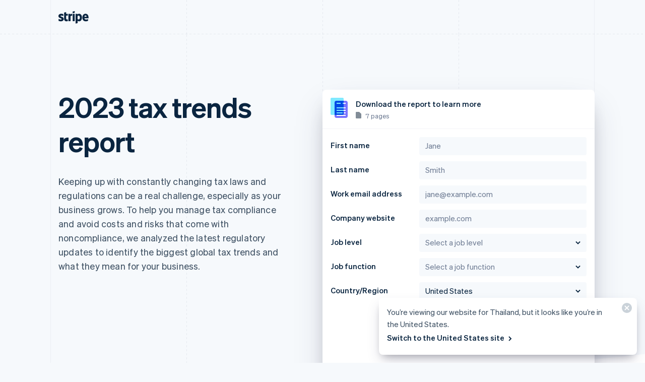

--- FILE ---
content_type: text/html; charset=utf-8
request_url: https://stripe.com/en-th/lp/2023-tax-trends
body_size: 41969
content:
<!DOCTYPE html>
<html
  class="MktRoot"
  lang="en-TH"
  data-js-controller="Page"
  data-page-id="clp_2023_tax_trends_report"
  data-page-title="2023 tax trends report"
  data-loading
>
  <head>
    <script>window.__capturedErrors = [];
window.onerror = function (message, url, line, column, error) { __capturedErrors.push(error); };
window.onunhandledrejection = function(evt) { __capturedErrors.push(evt.reason); }
</script>
<meta
  name="sentry-config"
  data-js-dsn=""
  data-js-release="fd99aa3a3b95977296531fed87538f64920c0b28"
  data-js-environment="production"
  data-js-project="mkt"
>

    <meta name="edge-experiment-treatments" content="wpp_acq_triple_cta_nav.control.ursula.d63cd1d4-9a42-5f50-964e-822c67b0d190.m,wpp_acq_l2_nav_product_dropdown_clarity.control.ursula.3d098839-218b-c7d4-a635-3243c38371ab.m,wpp_acq_support_link_global_nav.control.ursula.6416e1b4-2f2e-9cfb-95e2-e6503f164ab8.a,wpp_refreshed_nav_style.control.ursula.3c2efcf0-4cf1-9f3b-b0fd-dbadc8bb574d.a">
<meta name="experiment-treatments" content="wpp_acq_triple_cta_nav.control.ursula.856f131b-f738-4759-a608-4ed994499fb7.m.s,wpp_acq_l2_nav_product_dropdown_clarity.control.ursula.9ec5ee39-4544-4ced-aea9-9bbbaa774419.m.s,wpp_acq_support_link_global_nav.control.ursula.24062eca-e855-42c7-954b-e3fe0a2d4afd.a.s,wpp_refreshed_nav_style.control.ursula.c5c87934-34d1-4528-911e-23ecb835ad61.a.s">
<meta name="experiment-token" content="b057adf69ffad6bfcede3b5a6789fd989da4158b">
    

    
    

    <meta name="request-country" content="US"/>

    <script type="application/json" id="AnalyticsConfigurationJSON" >{"GTM_ID":"GTM-WK8882T","GTM_FRAME_URL":"https://b.stripecdn.com/stripethirdparty-srv/assets/","patchMismatchedCids":false,"environment":"production"}</script>

    <template id="source-attribution-loader">
  <script defer
    src="https://b.stripecdn.com/mkt-statics-srv/assets/imt-900017e925e86dd54d2710b23a21d380.js"
    data-store_url="https://b.stripecdn.com/mkt-statics-srv/assets/store-936f0d847a16164e7f6b15d74659c4a9.html">
  </script>
</template>

    <template data-js-controller="UniversalChatInitializer" data-should-show-universal-chat-cta-large="true">
  <button class="UniversalChatCtaButton" data-universal-chat-cta data-testid="chat-button" aria-label="Chat with Stripe">
  <svg xmlns="http://www.w3.org/2000/svg" fill="none" width="20" height="20"  viewBox="0 0 20 20" class="UniversalChatCtaButton__bubbleLeft">
    <path fill="#fff" stroke="#0A2540" d="M18.14 14.55a9.43 9.43 0 1 0-3.59 3.59l3.91 1.3c.21.07.57.12.83-.13.27-.27.23-.63.15-.83l-1.3-3.93Z"></path>
  </svg>

  <div class="UniversalChatCtaButton__bubbleRightContainer">
    <svg xmlns="http://www.w3.org/2000/svg" fill="none" width="20" height="20"  viewBox="0 0 20 20">
      <path fill="#fff" stroke="#0A2540" d="m1.86 14.55-1.3 3.93c-.08.2-.12.56.15.83.26.25.62.2.83.13l3.9-1.3a9.43 9.43 0 1 0-3.58-3.6Z"></path>
    </svg>
    <svg width="14" height="4" viewBox="0 0 14 4" version="1.1" xmlns="http://www.w3.org/2000/svg" xmlnsxlink="http://www.w3.org/1999/xlink" class="UniversalChatCtaButton__typingIndicator">
      <circle class="UniversalChatCtaButton__typingBubble" cx="2" cy="1.5" r="1.5" fill="#0a2540"></circle>
      <circle class="UniversalChatCtaButton__typingBubble" cx="7" cy="1.5" r="1.5" fill="#0a2540"></circle>
      <circle class="UniversalChatCtaButton__typingBubble" cx="12" cy="1.5" r="1.5" fill="#0a2540"></circle>
    </svg>
  </div>
</button>
  <button
    class="UniversalChatCtaButtonLarge"
    data-universal-chat-cta-large
    data-testid="chat-button"
    aria-label="Chat with Stripe"
    data-js-controller="UniversalChatCtaButtonLarge"
  >
    <div class="UniversalChatCtaButtonLarge__icon">
      <div class="UniversalChatCtaButtonLarge__iconInner">
        <svg xmlns="http://www.w3.org/2000/svg" fill="none" width="20" height="20"  viewBox="0 0 20 20" class="UniversalChatCtaButtonLarge__bubbleLeft">
          <path fill="#000" stroke="#e7ecf1" d="M18.14 14.55a9.43 9.43 0 1 0-3.59 3.59l3.91 1.3c.21.07.57.12.83-.13.27-.27.23-.63.15-.83l-1.3-3.93Z"></path>
        </svg>

        <div class="UniversalChatCtaButtonLarge__bubbleRightContainer">
          <svg xmlns="http://www.w3.org/2000/svg" fill="none" width="20" height="20"  viewBox="0 0 20 20">
            <path fill="#000" stroke="#e7ecf1" d="m1.86 14.55-1.3 3.93c-.08.2-.12.56.15.83.26.25.62.2.83.13l3.9-1.3a9.43 9.43 0 1 0-3.58-3.6Z"></path>
          </svg>
          <svg width="14" height="4" viewBox="0 0 14 4" version="1.1" xmlns="http://www.w3.org/2000/svg" xmlnsxlink="http://www.w3.org/1999/xlink" class="UniversalChatCtaButtonLarge__typingIndicator">
            <circle class="UniversalChatCtaButtonLarge__typingBubble" cx="2" cy="1.5" r="1.5" fill="#e7ecf1"></circle>
            <circle class="UniversalChatCtaButtonLarge__typingBubble" cx="7" cy="1.5" r="1.5" fill="#e7ecf1"></circle>
            <circle class="UniversalChatCtaButtonLarge__typingBubble" cx="12" cy="1.5" r="1.5" fill="#e7ecf1"></circle>
          </svg>
        </div>
      </div>
    </div>

    <div class="UniversalChatCtaButtonLarge__text">
      Chat with Stripe sales
    </div>
  </button>

  <iframe data-universal-chat-iframe title="Chat Widget" src="https://support-conversations.stripe.com/widget?locale=en-US&entrypoint=dot_com&audience=dot_com" style="position: fixed; right: 24px; bottom: 0px; left: auto; z-index: 2147483639; width: 390px; max-height: 708px; overflow: hidden; background-color: rgb(230, 235, 241); border: 0px; border-radius: 8px 8px 0 0; box-shadow: rgba(0, 0, 0, 0.05) 0px 12px 15px, rgba(0, 0, 0, 0.05) 0px 0px 0px 1px, rgba(0, 0, 0, 0.08) 0px 5px 9px; transition: 0.2s ease-in-out; transform: translate(0, 100%); height: calc(-40px + 100svh); opacity: 0;"></iframe>

  <div data-universal-chat-unseen-messages-count-div style="display: none; visibility: hidden; position: fixed; right: 11px; bottom: 33px; z-index: 2147483640; height: 24px; width: 24px; color: #ffffff; background-color: #635bff; border-radius: 50%; align-items: center; justify-content: center; font-size: 0.9rem; font-weight: 500; padding-bottom: 2px;"></div>
</template>

    <meta charset='utf-8' />
    
    <meta name='viewport' content='width=device-width, initial-scale=1, viewport-fit=cover' />

    
      <link rel="icon" type="image/svg+xml" href="https://images.stripeassets.com/fzn2n1nzq965/1hgcBNd12BfT9VLgbId7By/01d91920114b124fb4cf6d448f9f06eb/favicon.svg" />
<link rel="icon" type="image/png" href="https://images.stripeassets.com/fzn2n1nzq965/4vVgZi0ZMoEzOhkcv7EVwK/8cce6fdcf2733b2ec8e99548908847ed/favicon.png?w=96&amp;h=96" sizes="96x96" />
<link rel="shortcut icon" href="https://assets.stripeassets.com/fzn2n1nzq965/nu0iR4KqmkdJ52fgRts09/c3a10df318e7ffb1f516073daadea625/favicon.ico" />
<link rel="apple-touch-icon" sizes="180x180" href="https://images.stripeassets.com/fzn2n1nzq965/4vVgZi0ZMoEzOhkcv7EVwK/8cce6fdcf2733b2ec8e99548908847ed/favicon.png?w=180&amp;h=180" />
    
    
    
    <meta name="description" content="Looking for ways to simplify and automate your tax compliance process in 2023? Our latest report outlines this year’s biggest global tax changes and trends—and what they mean for your business.">
    

    
      <link rel="canonical" href="https://stripe.com/en-th/lp/2023-tax-trends">
<link rel="alternate" href="https://stripe.com/lp/2023-tax-trends" hreflang="x-default">
<link rel="alternate" href="https://stripe.com/lp/2023-tax-trends" hreflang="en-US">
<link rel="alternate" href="https://stripe.com/es-us/lp/2023-tax-trends" hreflang="es-US">
<link rel="alternate" href="https://stripe.com/zh-us/lp/2023-tax-trends" hreflang="zh-US">
<link rel="alternate" href="https://stripe.com/ae/lp/2023-tax-trends" hreflang="en-AE">
<link rel="alternate" href="https://stripe.com/at/lp/2023-tax-trends" hreflang="de-AT">
<link rel="alternate" href="https://stripe.com/en-at/lp/2023-tax-trends" hreflang="en-AT">
<link rel="alternate" href="https://stripe.com/au/lp/2023-tax-trends" hreflang="en-AU">
<link rel="alternate" href="https://stripe.com/nl-be/lp/2023-tax-trends" hreflang="nl-BE">
<link rel="alternate" href="https://stripe.com/fr-be/lp/2023-tax-trends" hreflang="fr-BE">
<link rel="alternate" href="https://stripe.com/de-be/lp/2023-tax-trends" hreflang="de-BE">
<link rel="alternate" href="https://stripe.com/en-be/lp/2023-tax-trends" hreflang="en-BE">
<link rel="alternate" href="https://stripe.com/en-bg/lp/2023-tax-trends" hreflang="en-BG">
<link rel="alternate" href="https://stripe.com/br/lp/2023-tax-trends" hreflang="pt-BR">
<link rel="alternate" href="https://stripe.com/en-br/lp/2023-tax-trends" hreflang="en-BR">
<link rel="alternate" href="https://stripe.com/en-ca/lp/2023-tax-trends" hreflang="en-CA">
<link rel="alternate" href="https://stripe.com/fr-ca/lp/2023-tax-trends" hreflang="fr-CA">
<link rel="alternate" href="https://stripe.com/de-ch/lp/2023-tax-trends" hreflang="de-CH">
<link rel="alternate" href="https://stripe.com/fr-ch/lp/2023-tax-trends" hreflang="fr-CH">
<link rel="alternate" href="https://stripe.com/it-ch/lp/2023-tax-trends" hreflang="it-CH">
<link rel="alternate" href="https://stripe.com/en-ch/lp/2023-tax-trends" hreflang="en-CH">
<link rel="alternate" href="https://stripe.com/en-cy/lp/2023-tax-trends" hreflang="en-CY">
<link rel="alternate" href="https://stripe.com/en-cz/lp/2023-tax-trends" hreflang="en-CZ">
<link rel="alternate" href="https://stripe.com/de/lp/2023-tax-trends" hreflang="de-DE">
<link rel="alternate" href="https://stripe.com/en-de/lp/2023-tax-trends" hreflang="en-DE">
<link rel="alternate" href="https://stripe.com/en-dk/lp/2023-tax-trends" hreflang="en-DK">
<link rel="alternate" href="https://stripe.com/en-ee/lp/2023-tax-trends" hreflang="en-EE">
<link rel="alternate" href="https://stripe.com/es/lp/2023-tax-trends" hreflang="es-ES">
<link rel="alternate" href="https://stripe.com/en-es/lp/2023-tax-trends" hreflang="en-ES">
<link rel="alternate" href="https://stripe.com/en-fi/lp/2023-tax-trends" hreflang="en-FI">
<link rel="alternate" href="https://stripe.com/sv-fi/lp/2023-tax-trends" hreflang="sv-FI">
<link rel="alternate" href="https://stripe.com/fr/lp/2023-tax-trends" hreflang="fr-FR">
<link rel="alternate" href="https://stripe.com/en-fr/lp/2023-tax-trends" hreflang="en-FR">
<link rel="alternate" href="https://stripe.com/gb/lp/2023-tax-trends" hreflang="en-GB">
<link rel="alternate" href="https://stripe.com/en-gi/lp/2023-tax-trends" hreflang="en-GI">
<link rel="alternate" href="https://stripe.com/en-gr/lp/2023-tax-trends" hreflang="en-GR">
<link rel="alternate" href="https://stripe.com/en-hk/lp/2023-tax-trends" hreflang="en-HK">
<link rel="alternate" href="https://stripe.com/zh-hk/lp/2023-tax-trends" hreflang="zh-HK">
<link rel="alternate" href="https://stripe.com/en-hr/lp/2023-tax-trends" hreflang="en-HR">
<link rel="alternate" href="https://stripe.com/it-hr/lp/2023-tax-trends" hreflang="it-HR">
<link rel="alternate" href="https://stripe.com/en-hu/lp/2023-tax-trends" hreflang="en-HU">
<link rel="alternate" href="https://stripe.com/ie/lp/2023-tax-trends" hreflang="en-IE">
<link rel="alternate" href="https://stripe.com/in/lp/2023-tax-trends" hreflang="en-IN">
<link rel="alternate" href="https://stripe.com/it/lp/2023-tax-trends" hreflang="it-IT">
<link rel="alternate" href="https://stripe.com/en-it/lp/2023-tax-trends" hreflang="en-IT">
<link rel="alternate" href="https://stripe.com/jp/lp/2023-tax-trends" hreflang="ja-JP">
<link rel="alternate" href="https://stripe.com/en-jp/lp/2023-tax-trends" hreflang="en-JP">
<link rel="alternate" href="https://stripe.com/de-li/lp/2023-tax-trends" hreflang="de-LI">
<link rel="alternate" href="https://stripe.com/en-li/lp/2023-tax-trends" hreflang="en-LI">
<link rel="alternate" href="https://stripe.com/en-lt/lp/2023-tax-trends" hreflang="en-LT">
<link rel="alternate" href="https://stripe.com/fr-lu/lp/2023-tax-trends" hreflang="fr-LU">
<link rel="alternate" href="https://stripe.com/de-lu/lp/2023-tax-trends" hreflang="de-LU">
<link rel="alternate" href="https://stripe.com/en-lu/lp/2023-tax-trends" hreflang="en-LU">
<link rel="alternate" href="https://stripe.com/en-lv/lp/2023-tax-trends" hreflang="en-LV">
<link rel="alternate" href="https://stripe.com/en-my/lp/2023-tax-trends" hreflang="en-MY">
<link rel="alternate" href="https://stripe.com/zh-my/lp/2023-tax-trends" hreflang="zh-MY">
<link rel="alternate" href="https://stripe.com/en-mt/lp/2023-tax-trends" hreflang="en-MT">
<link rel="alternate" href="https://stripe.com/mx/lp/2023-tax-trends" hreflang="es-MX">
<link rel="alternate" href="https://stripe.com/en-mx/lp/2023-tax-trends" hreflang="en-MX">
<link rel="alternate" href="https://stripe.com/nl/lp/2023-tax-trends" hreflang="nl-NL">
<link rel="alternate" href="https://stripe.com/en-nl/lp/2023-tax-trends" hreflang="en-NL">
<link rel="alternate" href="https://stripe.com/en-no/lp/2023-tax-trends" hreflang="en-NO">
<link rel="alternate" href="https://stripe.com/nz/lp/2023-tax-trends" hreflang="en-NZ">
<link rel="alternate" href="https://stripe.com/en-pl/lp/2023-tax-trends" hreflang="en-PL">
<link rel="alternate" href="https://stripe.com/pt-pt/lp/2023-tax-trends" hreflang="pt-PT">
<link rel="alternate" href="https://stripe.com/en-pt/lp/2023-tax-trends" hreflang="en-PT">
<link rel="alternate" href="https://stripe.com/en-ro/lp/2023-tax-trends" hreflang="en-RO">
<link rel="alternate" href="https://stripe.com/se/lp/2023-tax-trends" hreflang="sv-SE">
<link rel="alternate" href="https://stripe.com/en-se/lp/2023-tax-trends" hreflang="en-SE">
<link rel="alternate" href="https://stripe.com/en-sg/lp/2023-tax-trends" hreflang="en-SG">
<link rel="alternate" href="https://stripe.com/zh-sg/lp/2023-tax-trends" hreflang="zh-SG">
<link rel="alternate" href="https://stripe.com/en-si/lp/2023-tax-trends" hreflang="en-SI">
<link rel="alternate" href="https://stripe.com/it-si/lp/2023-tax-trends" hreflang="it-SI">
<link rel="alternate" href="https://stripe.com/en-sk/lp/2023-tax-trends" hreflang="en-SK">
<link rel="alternate" href="https://stripe.com/th/lp/2023-tax-trends" hreflang="th-TH">
<link rel="alternate" href="https://stripe.com/en-th/lp/2023-tax-trends" hreflang="en-TH">
<link rel="alternate" href="https://stripe.com/br/lp/2023-tax-trends" hreflang="pt">
<link rel="alternate" href="https://stripe.com/nl/lp/2023-tax-trends" hreflang="nl">
<link rel="alternate" href="https://stripe.com/lp/2023-tax-trends" hreflang="en">
<link rel="alternate" href="https://stripe.com/fr/lp/2023-tax-trends" hreflang="fr">
<link rel="alternate" href="https://stripe.com/de/lp/2023-tax-trends" hreflang="de">
<link rel="alternate" href="https://stripe.com/it/lp/2023-tax-trends" hreflang="it">
<link rel="alternate" href="https://stripe.com/jp/lp/2023-tax-trends" hreflang="ja">
<link rel="alternate" href="https://stripe.com/zh-sg/lp/2023-tax-trends" hreflang="zh">
<link rel="alternate" href="https://stripe.com/es/lp/2023-tax-trends" hreflang="es">
<link rel="alternate" href="https://stripe.com/se/lp/2023-tax-trends" hreflang="sv">
<link rel="alternate" href="https://stripe.com/th/lp/2023-tax-trends" hreflang="th">

    

    <title>2023 tax trends report</title>

    
    <meta name="format-detection" content="telephone=no">
    
    <meta name="robots" content="noindex, nofollow">

    
      
      

      
      
      

      <meta name="facebook-domain-verification" content="zvsnguqc5l0xz3at5o9beubpl46dv8" />
      <meta property="og:title" content="2023 tax trends report">
      <meta property="og:description" content="Looking for ways to simplify and automate your tax compliance process in 2023? Our latest report outlines this year’s biggest global tax changes and trends—and what they mean for your business.">
      <meta property="og:image" name="og:image" content="https://images.stripeassets.com/fzn2n1nzq965/5m0Xw2qQAcJUjaSc2d0xAz/d43cf1fa2a6e03b7bde8d8bfcbf22f64/Marketo_Tax_Trends_LP_V2_1200x628.jpg?q=80">

      <meta name="og:url" content="https://stripe.com/en-th/lp/2023-tax-trends">


      
      <meta name="twitter:site" content="@stripe">
      <meta name="twitter:image" content="https://images.stripeassets.com/fzn2n1nzq965/5m0Xw2qQAcJUjaSc2d0xAz/d43cf1fa2a6e03b7bde8d8bfcbf22f64/Marketo_Tax_Trends_LP_V2_1200x628.jpg?q=80">
      <meta name="twitter:card" content="summary_large_image">
      <meta name="twitter:title" content="2023 tax trends report">
      <meta name="twitter:description" content="Looking for ways to simplify and automate your tax compliance process in 2023? Our latest report outlines this year’s biggest global tax changes and trends—and what they mean for your business.">
    

    
    
    

    
      <meta name="stripe:notification-path"
  data-js-controller="NotificationCenterLoader"
  data-js-notification-path="/en-th/notifications"
>
    

    

    <meta data-js-controller="ScrollDepthTracker"></meta>
    
    
      <meta data-js-controller="MonitorWebVitals"></meta>
    

    
    <link rel="preconnect" href="https://q.stripe.com" crossorigin>
<link rel="dns-prefetch" href="https://q.stripe.com">
    <link rel="preconnect" href="https://images.stripeassets.com" crossorigin>
<link rel="dns-prefetch" href="https://images.stripeassets.com">
    <link rel="preconnect" href="https://assets.stripeassets.com" crossorigin>
<link rel="dns-prefetch" href="https://assets.stripeassets.com">
    
      
    
    
      
    
    <script>new MutationObserver(e=>{for(const d of e)if(d.addedNodes)for(const e of d.addedNodes)e instanceof HTMLLinkElement&&void 0!==e.dataset.jsLazyStyle&&e.addEventListener("load",function(){this.media="all"})}).observe(document.head,{childList:!0}),document.addEventListener("DOMContentLoaded",()=>{for(const e of document.querySelectorAll("link[data-js-lazy-style]"))"all"!==e.media&&(e.media="all")});
</script>
    <link rel="preconnect" href="https://b.stripecdn.com" crossorigin>
<link rel="dns-prefetch" href="https://b.stripecdn.com">
<style>.SiteHeader{--siteMenuTransition:250ms;--siteMenuArrowSpacing:13px;--siteMenuArrowOffset:0;--userLogoColor:var(--navColor);--tabletOverlayDisplay:none;position:relative;z-index:100;background-color:var(--backgroundColor)}@media (max-width:599px){.SiteHeader{--tabletOverlayDisplay:none}}@media (max-width:899px){.SiteHeader{--desktopNavDisplay:none}}@media (min-width:900px){.SiteHeader{--mobileNavDisplay:none;--tabletOverlayDisplay:none}}@media (prefers-reduced-motion:reduce){.SiteHeader{--siteMenuTransition:1ms}}.SiteHeader--noTransitions{--siteMenuTransition:0ms}.SiteHeader.variant--Overlay{position:absolute;top:0;left:0;width:100%;background:none}@media (min-width:900px){.SiteHeader.variant--Fixed{position:fixed;top:0;left:0;width:100%}}.SiteHeader--hasGuides:after{position:absolute;bottom:0;left:0;width:100%;height:1px;margin:0;border:none;background:linear-gradient(90deg,var(--guideDashedColor),var(--guideDashedColor) 50%,transparent 0,transparent);background-size:8px 1px;content:""}.SiteHeader--excludesNav{pointer-events:none}.SiteHeader--excludesNav .SiteHeader__logo{pointer-events:auto}.SiteHeader.theme--Transparent:after{display:none}.SiteHeader__guidesContainer{position:absolute;top:0;left:0;width:100%;height:100%;overflow:hidden}.SiteHeader.theme--Transparent .SiteHeader__guidesContainer{display:none}.SiteHeader__container{position:relative;max-width:calc(var(--columnPaddingNormal)*2 + var(--layoutWidth));margin:0 auto;padding:0 var(--columnPaddingNormal);overflow:hidden}.SiteHeader__navContainer{display:flex;justify-content:space-between;align-items:center;min-height:68px;padding:32px var(--columnPaddingNormal) 12px}.HubPage .SiteHeader__navContainer{padding-left:0;padding-right:0}@media (min-width:900px){.HubPage .SiteHeader__navContainer,.SiteHeader__navContainer{padding:12px var(--columnPaddingNormal)}}@media (pointer:fine){.SiteHeader__logo{transition:var(--hoverTransition);transition-property:color,opacity}@media (-webkit-min-device-pixel-ratio:2){.SiteHeader__logo{will-change:opacity,color}}.SiteHeader__logo:hover{color:var(--navHoverColor);opacity:var(--navHoverOpacity)}}.SiteHeader__logoLink{display:block;outline:none;padding:4px;margin:-4px}.keyboard-navigation .SiteHeader__logoLink:focus{box-shadow:var(--focusBoxShadow);border-radius:2px}.SiteHeader__ctaNav{display:var(--desktopNavDisplay,initial);white-space:nowrap;overflow:hidden;justify-content:flex-end}html[lang^=de] .SiteHeader__ctaNav,html[lang^=es]:has(.SiteHeader--hasSupportLink) .SiteHeader__ctaNav,html[lang^=fr]:has(.SiteHeader--hasSupportLink) .SiteHeader__ctaNav,html[lang^=ja]:has(.SiteHeader--hasSupportLink) .SiteHeader__ctaNav,html[lang^=nl]:has(.SiteHeader--hasSupportLink) .SiteHeader__ctaNav,html[lang^=th]:has(.SiteHeader--hasSupportLink) .SiteHeader__ctaNav{--ctaFont:var(--fontWeightSemibold) 14px/1.6 var(--fontFamily)}@media (min-width:900px) and (max-width:990px){.MktRoot[lang^=en][data-loading] .SiteHeader__ctaNav{opacity:0}}@media (min-width:900px) and (max-width:1069px){.MktRoot:not([lang^=en])[data-loading] .SiteHeader__ctaNav{opacity:0}}.SiteHeader__menuNav{display:var(--mobileNavDisplay,initial)}.SiteHeader__tabletOverlay{position:fixed;top:0;left:0;width:100%;height:100%;background-color:rgba(10,37,64,.05);opacity:0;transition:opacity ease-out var(--siteMenuTransition);display:var(--tabletOverlayDisplay);z-index:0}@media (min-width:600px) and (max-width:899px){.SiteHeader--mobileMenuVisible .SiteHeader__tabletOverlay{--tabletOverlayDisplay:block;opacity:1}}.SiteHeader__mobileMenuMask{position:absolute;top:0;left:0;width:100%;display:var(--mobileNavDisplay,flex);justify-content:flex-end;transform:translateY(-100%);transition:ease-out var(--siteMenuTransition);overflow:hidden;z-index:1;pointer-events:none}.SiteHeader--mobileMenuVisible .SiteHeader__mobileMenuMask{transform:translateY(0)}.SiteHeader__mobileMenu{opacity:0;transform:translateY(100%);transform-origin:50% 0;transition:visibility step-end var(--siteMenuTransition),transform ease-out var(--siteMenuTransition),opacity ease-out var(--siteMenuTransition);pointer-events:none;visibility:hidden}.SiteHeader--mobileMenuVisible .SiteHeader__mobileMenu{transform:translateY(0);opacity:1;pointer-events:auto;visibility:visible;transition:visibility step-start var(--siteMenuTransition),transform ease-out var(--siteMenuTransition),opacity ease-out var(--siteMenuTransition)}@media (min-width:900px){.SiteHeader__mobileMenu{display:none}}.SiteHeader__menuContainer{display:var(--desktopNavDisplay,block);position:absolute;top:calc(100% - 1px - var(--siteMenuArrowSpacing));left:0;width:100%;height:1000px;z-index:1;pointer-events:none;perspective:2000px;overflow:hidden;opacity:0;transition-property:opacity;transition:var(--siteMenuTransition)}.SiteHeader--dropdownVisible .SiteHeader__menuContainer{opacity:1}.SiteHeader__menuShadowContainer{position:absolute;inset:0}.SiteHeader__menu{position:absolute;top:0;left:0}.SiteHeader--hasContactSales .SiteHeader__navContainer{-moz-column-gap:20px;column-gap:20px}html[lang^=de] .SiteHeader--hasContactSales .SiteHeader__navContainer,html[lang^=es] .SiteHeader--hasContactSales .SiteHeader__navContainer,html[lang^=fr] .SiteHeader--hasContactSales .SiteHeader__navContainer,html[lang^=id] .SiteHeader--hasContactSales .SiteHeader__navContainer,html[lang^=nl] .SiteHeader--hasContactSales .SiteHeader__navContainer{-moz-column-gap:16px;column-gap:16px}.SiteHeader--hasContactSales .SiteHeader__ctaNav{display:var(--desktopNavDisplay,flex);flex-grow:1}.SiteHeader--hasContactSales .SiteHeader__ctaNavContainer{display:flex;margin-top:3px;-moz-column-gap:16px;column-gap:16px}.SiteHeader--hasContactSales .SiteHeader__leftCta.SiteHeader__leftCta--isHidden,.SiteHeader--hasContactSales .SiteHeader__secondaryAction--isHidden{position:absolute;visibility:hidden;pointer-events:none}.SiteHeader--hasContactSales .SiteHeader__ctaNav .variant--Link{color:var(--linkColor)}.SiteHeader--hasSupportLink .SiteHeader__ctaNav{margin-left:16px}:lang(de) .SiteHeader--hasSupportLink .SiteHeader__ctaNav,:lang(es) .SiteHeader--hasSupportLink .SiteHeader__ctaNav,:lang(fr) .SiteHeader--hasSupportLink .SiteHeader__ctaNav,:lang(ja) .SiteHeader--hasSupportLink .SiteHeader__ctaNav,:lang(nl) .SiteHeader--hasSupportLink .SiteHeader__ctaNav,:lang(th) .SiteHeader--hasSupportLink .SiteHeader__ctaNav{margin-left:4px}.SiteHeader--hasSupportLink .SiteHeader__ctaNavContainer{-moz-column-gap:18px;column-gap:18px;margin-top:4px}:lang(de) .SiteHeader--hasSupportLink .SiteHeader__ctaNavContainer,:lang(es) .SiteHeader--hasSupportLink .SiteHeader__ctaNavContainer,:lang(fr) .SiteHeader--hasSupportLink .SiteHeader__ctaNavContainer,:lang(nl) .SiteHeader--hasSupportLink .SiteHeader__ctaNavContainer{-moz-column-gap:10px;column-gap:10px}.SiteHeader--tripleCTA .SiteHeader__navContainer{gap:15px}.SiteHeader--tripleCTA .SiteHeader__ctaNavContainer{--column-gap-inner:25px;-moz-column-gap:var(--column-gap-inner);column-gap:var(--column-gap-inner)}.SiteHeader__contactSalesButtonWithSearch{--column-gap:8px;display:flex;gap:var(--column-gap)}@media (min-width:900px){.MktRoot .SiteHeader--isSticky{--easeOutSine:cubic-bezier(0.61,1,0.88,1)}.MktRoot .SiteHeader--isSticky .SiteHeader__stickyShadow{position:absolute;top:0;width:100%;height:100%;transform:translateY(-100%);transition:opacity .25s var(--easeOutSine);box-shadow:0 0 60px rgba(50,50,93,.18);pointer-events:none;opacity:0}.MktRoot .SiteHeader--isSticky.SiteHeader--opaque{--accentColor:#96f;--navColor:#0a2540;--navHoverColor:#0a2540;--linkColor:#0a2540;--linkHoverColor:#0a2540;--linkHoverOpacity:0.6;--buttonColor:#635bff;--menuBgColor:#eff3f9}.MktRoot .SiteHeader--isSticky.SiteHeader--opaque .SiteHeader__stickyContainer{background:#fff}.MktRoot .SiteHeader--isSticky.SiteHeader--opaque .SiteMenu__card.Card{box-shadow:0 20px 60px rgba(50,50,93,.18)}.MktRoot .SiteHeader--isSticky.SiteHeader--opaque .SiteSubMenu{--siteSubMenuBackgroundColor:var(--menuBgColor)}.MktRoot .SiteHeader--isSticky.SiteHeader--opaque .SiteHeader__ctaNav .variant--Button{color:var(--textColor);background-color:var(--buttonColor)}.MktRoot .SiteHeader--isSticky.SiteHeader--opaque .SiteHeader__ctaNav .variant--Button:hover{background-color:var(--linkColor)}.MktRoot .SiteHeader--isSticky.SiteHeader--opaque .SiteHeader__ctaNav .variant--Link{color:var(--linkColor)}.MktRoot .SiteHeader--isSticky.SiteHeader--opaque .SiteHeader__stickyShadow{transform:translateY(0)}.MktRoot .SiteHeader--isSticky.SiteHeader--opaque .SiteMenu{padding-top:0;height:calc(var(--siteMenuHeight))}.MktRoot .SiteHeader--isSticky.SiteHeader--opaque .SiteMenu__card.Card{--cardBackground:var(--menuBgColor);border-top-left-radius:0;border-top-right-radius:0}.MktRoot .SiteHeader--isSticky.SiteHeader--opaque .SiteHeader__menuContainer{top:100%;overflow:visible}.MktRoot .SiteHeader--isSticky.SiteHeader--opaque .SiteHeader__menuShadowContainer{overflow:hidden}.MktRoot .SiteHeader--isSticky.SiteHeader--opaque .SiteMenu__sectionWrapper{margin:4px}.MktRoot .SiteHeader--isSticky.SiteHeader--opaque .SiteMenuSection__body{border-radius:4px;background:#fff}.MktRoot .SiteHeader--isSticky.SiteHeader--opaque .SiteMenuSection__footer{--siteMenuFooterMargin:0px;border-radius:0;background:var(--menuBgColor)}.MktRoot .SiteHeader--isSticky.SiteHeader--opaque .SiteSubMenu{border-radius:0}.MktRoot .SiteHeader--isSticky.SiteHeader--opaque .SiteHeaderArrow{top:-6px;box-shadow:none;--siteHeaderArrowBackgroundColor:var(--menuBgColor)}.MktRoot .SiteHeader--isSticky.SiteHeader--opaque .SiteSolutionsNav{padding:0;background-color:var(--menuBgColor)}.MktRoot .SiteHeader--isSticky.SiteHeader--opaque .SiteProductsNav{border-top-left-radius:0;border-top-right-radius:0;background-color:var(--menuBgColor)}.MktRoot .SiteHeader--isSticky.SiteHeader--isStuck{position:fixed}.MktRoot .SiteHeader--isSticky.SiteHeader--noStickyTransitions .SiteHeader__navContainer *{transition:none}}</style>
<style>.Guides{position:absolute;height:100%;width:100%;top:0;left:0;padding:0 var(--columnPaddingNormal);pointer-events:none}@media (max-width:1111px){.Guides{max-width:var(--windowWidth)}}.Guides__container{display:grid;grid:1fr/repeat(var(--columnCountMax),1fr);position:relative;max-width:var(--layoutWidth);height:100%;margin:0 auto}.Guides__guide{width:1px;background:linear-gradient(180deg,var(--guideDashedColor),var(--guideDashedColor) 50%,transparent 0,transparent);background-size:1px 8px}.Guides__guide:first-of-type,.Guides__guide:last-of-type{background:var(--guideSolidColor)}.Guides__guide:last-of-type{position:absolute;top:0;right:0;height:100%}@media (max-width:599px){.Guides__guide:nth-of-type(3n){display:none}}@media (max-width:899px){.Guides__guide:nth-of-type(2n){display:none}}</style>
<style>.UserLogo{--userLogoMaxWidth:160px;display:block}@media (max-width:899px){.UserLogo{max-width:var(--userLogoMaxWidth)}}.theme--White .UserLogo.variant--Flat{--userLogoColor:#b2bcc7}.theme--Light .UserLogo.variant--Flat{--userLogoColor:#aab4c1}.theme--Dark .UserLogo.variant--Flat{--userLogoColor:#fff;--userLogoColorAltShadeLighter:color-mix(in srgb,var(--userLogoColor) 92.5%,#000)}.UserLogo.variant--Flat{--userLogoColorAlt:var(--backgroundColor);--userLogoColorAltShadeDarker:color-mix(in srgb,var(--userLogoColor) 85%,#000);--userLogoColorAltShadeLighter:color-mix(in srgb,var(--userLogoColor) 75%,#fff);--userLogoColorAltNoTransparency:var(--backgroundColor)}</style>
<style>.GatedVideoHeroSection .ColumnLayout{margin-bottom:-140px}.GatedVideoHeroSection+.Section .Section__layout{padding-top:340px}@media (min-width:1500px){.GatedVideoHeroSection .ColumnLayout{margin-bottom:-200px}.GatedVideoHeroSection+.Section .Section__layout{padding-top:435px}}</style>
<style>.Copy{--paddingLeft:var(--columnPaddingNormal);--paddingRight:var(--columnPaddingMedium);--headerPaddingLeft:var(--paddingLeft);--headerPaddingRight:var(--paddingRight);--headerMaxWidth:var(--copyMaxWidth);--bodyPaddingLeft:var(--paddingLeft);--bodyPaddingRight:var(--paddingRight);--bodyMaxWidth:var(--copyMaxWidth);--footerPaddingLeft:var(--paddingLeft);--footerPaddingRight:var(--paddingLeft);--footerRowGap:var(--rowGapMedium);--ctaSpacing:16px;--footerGap:"";scroll-margin-top:var(--fixedNavScrollMargin)}.HubPage .Copy{--paddingLeft:0px;--paddingRight:0px;--footerRowGap:32px;--titleAnchorDisplay:none}.Copy--accented{--titleColor:var(--accentColor)}.Copy.variant--Hero{--titleFontSize:48px;--titleLineHeight:56px;--titleLetterSpacing:-0.02em;--rowGap:var(--rowGapLarge)}.Copy.variant--Hero,.Copy.variant--Section{--titleWeight:var(--fontWeightBold);--paragraphGap:20px}.Copy.variant--Section{--paddingRight:var(--columnPaddingXLarge);--rowGap:var(--rowGapMedium);--titleFontSize:34px;--titleLineHeight:1.294117647;--titleLetterSpacing:-0.1px}.HubPage .Copy.variant--Section{--rowGap:16px;--titleFontSize:32px;--titleWeight:var(--fontWeightSemibold);--titleLineHeight:40px;--titleLetterSpacing:-0.64px;--bodyFontSize:18px;--bodyLineHeight:1.5555555556}@media (min-width:900px){.HubPage .Copy.variant--Section{--titleFontSize:48px;--titleLineHeight:56px;--titleLetterSpacing:-0.96px}}.CondensedExperiment .Copy.variant--Section{--rowGap:16px}.Copy.variant--Subsection{--paddingRight:var(--columnPaddingXLarge);--rowGap:var(--rowGapMedium);--titleFontSize:24px;--titleLineHeight:1.333333333;--titleWeight:var(--fontWeightBold);--titleLetterSpacing:0.1px;--paragraphGap:20px}.HubPage .Copy.variant--Subsection{--rowGap:16px;--footerRowGap:32px;--titleFontSize:24px;--titleLineHeight:32px;--titleWeight:var(--fontWeightSemibold);--bodyFontSize:18px;--bodyLineHeight:28px}@media (min-width:600px){.HubPage .Copy.variant--Subsection{--titleFontSize:28px;--titleLineHeight:36px;--paddingRight:40px}}.Copy.variant--Footer{--paddingRight:var(--columnPaddingXLarge);--rowGap:var(--rowGapMedium);--paragraphGap:20px}.Copy.variant--Footer,.Copy.variant--Stat{--titleFontSize:24px;--titleLineHeight:1.333333333;--titleWeight:var(--fontWeightBold);--titleLetterSpacing:0.1px}.Copy.variant--Detail,.Copy.variant--Stat{--rowGap:var(--rowGapNormal);--titleBorderColor:var(--accentColor);--bodyFontSize:15px;--bodyLineHeight:1.6}.Copy.variant--Detail{--titleFontSize:15px;--titleLineHeight:1.6;--titleWeight:var(--fontWeightSemibold);--titleLetterSpacing:0.2px;--paragraphGap:8px}html[lang^=ja] .Copy.variant--Detail{--titleWeight:425}.HubPage .Copy.variant--Detail{--titleFontSize:18px;--titleWeight:var(--fontWeightSemibold);--titleLineHeight:28px;--bodyFontSize:15px;--bodyLineHeight:24px}@media (min-width:600px){.HubPage .Copy.variant--Detail{--paddingRight:40px}}.Copy__title.Copy__title--wrapBalance{text-wrap:balance}.Copy__title.Copy__title--wrapPretty{text-wrap:pretty}@media (min-width:600px){.Copy.variant--Subsection{--titleFontSize:26px;--titleLineHeight:1.384615385;--titleLetterSpacing:0}}@media (min-width:1112px){.Copy.variant--Hero{--titleFontSize:56px;--titleLineHeight:68px}.Copy.variant--Section{--titleFontSize:38px;--titleLineHeight:1.263157895;--titleLetterSpacing:-0.2px}}.Copy{--titleFont:var(--titleWeight) var(--titleFontSize)/var(--titleLineHeight) var(--fontFamily);--captionFont:var(--fontWeightBold) var(--captionFontSize,18px)/var(--captionLineHeight,1.555555556) var(--fontFamily);--bodyFont:var(--fontWeightNormal) var(--bodyFontSize,18px)/var(--bodyLineHeight,1.555555556) var(--fontFamily);letter-spacing:.2px}.Copy,.Copy__header{display:grid;row-gap:var(--rowGap)}.Copy__header{position:relative;grid-template-columns:minmax(0,1fr);padding:0 var(--headerPaddingRight) 0 var(--headerPaddingLeft);max-width:var(--headerMaxWidth)}.Copy__header.variant--HeroCondensed{align-items:center;display:flex;padding:0 16px 0 var(--headerPaddingLeft)}.Copy__header.variant--HeroCondensed .Copy__icon{margin-right:16px}.Copy__header.variant--HeroCondensed .Copy__title{font-size:15px;font-weight:500}.Copy__header.variant--Condensed{--rowGap:16px}.Copy__icon{min-height:40px;display:flex;align-items:flex-end;margin-bottom:var(--rowGap)}.Copy__caption{font:var(--captionFont);color:var(--accentColor)}html[lang^=ja] .Copy__caption{font-weight:600;font-variation-settings:"wght" 500}.Copy__title{position:relative;font:var(--titleFont);color:var(--titleColor);letter-spacing:var(--titleLetterSpacing,inherit);word-wrap:break-word;overflow-wrap:break-word}html[lang^=ja] .Copy__title{font-weight:600;font-variation-settings:"wght" var(--titleWeight)}.Copy__title:before{display:var(--titleAnchorDisplay,block);position:absolute;top:calc(.5px + var(--titleLineHeight)*var(--titleFontSize)/2 - var(--titleFontSize)/2);left:calc(var(--headerPaddingLeft)*-1);width:1px;height:var(--titleFontSize);background-color:var(--titleBorderColor,transparent);content:""}.Copy__title .Badge{position:relative;top:-3px;margin-left:2px}.variant--Detail .Copy__title .Badge{top:-1px}.Copy__body.variant--Detail{--bodyFont:var(--fontWeightNormal) 15px/1.6 var(--fontFamily)}.Copy__body{padding:0 var(--bodyPaddingRight) 0 var(--bodyPaddingLeft);font:var(--bodyFont);color:var(--textColor);max-width:var(--bodyMaxWidth)}.Copy__body img{max-width:100%}.Copy__body p+p{margin-top:var(--paragraphGap)}.Copy__body.Copy__body--wrapBalance{text-wrap:balance}.Copy__body.Copy__body--wrapPretty{text-wrap:pretty}.Copy__footer{display:grid;grid-auto-columns:minmax(0,1fr);row-gap:var(--footerRowGap);margin-top:calc(var(--footerGap, var(--rowGap)) - var(--rowGap));padding:0 var(--footerPaddingRight) 0 var(--footerPaddingLeft)}.Copy__footer>.CtaButton,.Copy__footer>.CtaLink{justify-self:flex-start}.Copy__footer--alignCenter{justify-items:center;text-align:center}.Copy__footer>.List[data-column-count="2"]{max-width:calc(var(--columnWidth)*2)}.Copy__footer>.CopyBody--anchored{margin-left:calc(var(--columnPaddingNormal)*-1)}.Copy.variant--Superhero{--rowGap:var(--rowGapLarge);--titleWeight:var(--fontWeightBold);--paragraphGap:20px}.HubPage .Copy.variant--Superhero{--titleFontMin:50;--titleFontMax:76;--viewportMin:var(--viewportWidthSmall);--viewportMax:var(--viewportWidthMedium);--titleFontSize:calc(var(--titleFontMin)*1px + (var(--titleFontMax) - var(--titleFontMin))*(var(--windowWidth) - var(--viewportMin)*1px)/(var(--viewportMax) - var(--viewportMin)));;--titleLineHeight:1.04;--titleLetterSpacing:-0.04em;--titleWeight:var(--fontWeightSemibold);--titleFont:var(--titleWeight) var(--titleFontSize)/var(--titleLineHeight) var(--fontFamily);--headerMarginTop:100px;--headerPadding:0 var(--headerPaddingRight) 0 var(--headerPaddingLeft);min-width:0;padding:var(--headerPadding);--rowGap:var(--rowGapLarge);--paragraphGap:20px}@media (min-width:600px){.HubPage .Copy.variant--Superhero{--headerPaddingRight:var(--columnPaddingNone);--titleFontMin:60;--viewportMin:var(--viewportWidthMedium);--viewportMax:var(--viewportWidthLarge)}}@media (min-width:900px) and (max-height:700px){.HubPage .Copy.variant--Superhero{--titleFontSize:64px}}@media (min-width:1112px){.HubPage .Copy.variant--Superhero{--titleFontSize:76px}}</style>
<style>.GatedVideoFormCard .GatedLandingVideo{margin:8px}</style>
<style>.FormHeader{--slate3:#727f96;padding:16px;border-bottom:1px solid var(--guideSolidColor);display:flex}.FormHeader__icon{flex:0 0 auto;margin-right:16px}.FormHeader__title{color:var(--titleColor);font:var(--fontWeightSemibold) 15px/24px var(--fontFamily)}.FormHeader__body{color:var(--textColor);font:var(--fontWeightNormal) 15px/1.6 var(--fontFamily)}.FormHeader__downloadMetadata{font:var(--fontWeightNormal) 13px/17px var(--fontFamily);padding-right:16px;color:var(--slate3)}.FormHeader__downloadMetadataIcon{margin-right:5px;color:var(--slate3)}.GatedVideoFormCard .FormHeader{border-bottom:none}</style>
<style>.Icon{display:block}</style>
<style>.TextInput{--textInputBorderRadius:4px;--textInputErrorWidth:32px;--textInputHorizontalPadding:12px;--textInputIconLeft:0;--textInputIconPadding:8px;--textInputPaddingTop:5px;--textInputPaddingBottom:7px;width:100%;position:relative;display:flex;flex-direction:column}.TextInput__icon{position:absolute;top:50%;left:var(--textInputIconLeft);transform:translate(var(--textInputIconPadding),-50%)}.TextInput__icon+.TextInput__input{padding-left:calc(16px + var(--textInputIconPadding)*2)}.TextInput__input{width:100%;background:var(--inputBackground);border:none;border-radius:var(--textInputBorderRadius);outline:none;color:var(--inputTextColor);padding:var(--textInputPaddingTop) var(--textInputHorizontalPadding) var(--textInputPaddingBottom);font:var(--fontWeightNormal) 15px/24px var(--fontFamily)}.TextInput__input::-moz-placeholder{color:var(--inputPlaceholderColor)}.TextInput__input::placeholder{color:var(--inputPlaceholderColor)}.TextInput__input--touched:invalid:not(:focus){box-shadow:0 0 0 1px var(--inputErrorAccentColor);padding-right:var(--textInputErrorWidth)}.TextInput__input:focus-visible{box-shadow:var(--focusBoxShadow)}.TextInput__error{position:absolute;right:0;top:0;height:100%;width:var(--textInputErrorWidth);align-items:center;justify-content:center;border-radius:var(--textInputBorderRadius);background:var(--inputBackground)}.TextInput__input--touched:invalid+.TextInput__error{display:flex}.TextInput__input--touched:invalid:focus+.TextInput__error{display:none}.TextInput__input--multiline{min-height:64px;resize:vertical}</style>
<style>.FormField{--formFieldSpacing:8px;display:flex;flex-direction:column;width:100%}.FormField[hidden]{display:none;pointer-events:none}.FormField--wide:not([hidden]){--formFieldSpacing:12px;flex-direction:row}.FormField--wide:not([hidden]) .FormField__labelContainer{flex-basis:160px;margin:4px 16px 0 0}.FormField+.FormField{margin-top:var(--formFieldSpacing)}.FormField__labelContainer{display:flex;flex-direction:column;margin:0 0 4px}.FormField__label{display:flex;align-items:center;justify-content:space-between;color:var(--titleColor);font:var(--fontWeightSemibold) 15px/24px var(--fontFamily)}.FormField__description{color:var(--formFieldDescriptionTextColor);font:var(--fontWeightNormal) 13px/20px var(--fontFamily);margin:2px 0 0}.FormField__inputContainer{flex:1;display:flex;align-items:flex-start}.FormField__inputContainer:has(.FormField__indiaErrorDescription){gap:10px;flex-direction:column}.FormField.unneeded{display:none}</style>
<style>.WorkEmailInput{--WorkEmailInputBorderRadius:4px;--WorkEmailInputErrorWidth:32px;--WorkEmailInputErrorHeight:36px;--WorkEmailInputHorizontalPadding:12px;--WorkEmailInputIconLeft:0;--WorkEmailInputIconPadding:8px;--WorkEmailInputPaddingTop:5px;--WorkEmailInputPaddingBottom:7px;width:100%;position:relative;display:flex;flex-direction:column}.WorkEmailInput__icon{position:absolute;top:50%;left:var(--WorkEmailInputIconLeft);transform:translate(var(--WorkEmailInputIconPadding),-50%)}.WorkEmailInput__icon+.WorkEmailInput__input{padding-left:calc(16px + var(--WorkEmailInputIconPadding)*2)}.WorkEmailInput__input{width:100%;background:var(--inputBackground);border:none;border-radius:var(--WorkEmailInputBorderRadius);outline:none;color:var(--inputTextColor);padding:var(--WorkEmailInputPaddingTop) var(--WorkEmailInputHorizontalPadding) var(--WorkEmailInputPaddingBottom);font:var(--fontWeightNormal) 15px/24px var(--fontFamily)}.WorkEmailInput__input::-moz-placeholder{color:var(--inputPlaceholderColor)}.WorkEmailInput__input::placeholder{color:var(--inputPlaceholderColor)}.WorkEmailInput__input--forceError,.WorkEmailInput__input--touched:invalid:not(:focus){box-shadow:0 0 0 1px var(--inputErrorAccentColor);padding-right:var(--WorkEmailInputErrorWidth)}.WorkEmailInput__input:focus-visible{box-shadow:var(--focusBoxShadow)}.WorkEmailInput__error{position:absolute;right:0;top:0;height:var(--WorkEmailInputErrorHeight);width:var(--WorkEmailInputErrorWidth);align-items:center;justify-content:center;border-radius:var(--WorkEmailInputBorderRadius);background:var(--inputBackground)}.WorkEmailInput__input--touched:invalid+.WorkEmailInput__error{display:flex}.WorkEmailInput__input--touched:invalid:focus+.WorkEmailInput__error{display:none}.WorkEmailInput__input--forceError+.WorkEmailInput__error{display:flex!important}.WorkEmailInput__input--multiline{min-height:64px;resize:vertical}</style>
<style>.WorkEmailInputValidationError{display:none;margin-top:10px;font:var(--fontWeightNormal) 13px/17px var(--fontFamily);color:var(--formFieldDescriptionTextColor)}.WorkEmailInputValidationError.visible{display:block}</style>
<style>.CompanyInput{width:100%;position:relative}</style>
<style>.SelectInput{width:100%;position:relative;transition:opacity .25s ease-in-out}.SelectInput[loading]{opacity:.5;pointer-events:none}.SelectInput__input{--fontWeight:var(--fontWeightNormal);--inputShadow:none;width:100%;-webkit-appearance:none;-moz-appearance:none;appearance:none;outline:none;color:var(--inputTextColor);padding:5px 12px 7px;font:var(--fontWeight) 15px/24px var(--fontFamily);background-color:var(--inputBackground);border:none;border-radius:4px;box-shadow:var(--inputShadow)}.SelectInput__input:invalid{color:var(--inputPlaceholderColor)}.SelectInput--inline .SelectInput__input{border-radius:0 4px 4px 0}.SelectInput__input--touched:invalid:not(:focus){box-shadow:0 0 0 1px var(--inputErrorAccentColor)}.SelectInput__input--touched:invalid:not(:focus)+.SelectInput__arrow{--inputTextColor:var(--inputErrorAccentColor)}.SelectInput__input:focus-visible{box-shadow:var(--focusBoxShadow)}.SelectInput__arrow{position:absolute;top:50%;right:12px;transform:translateY(-50%);pointer-events:none}</style>
<style>.ConsentInput{display:flex;align-items:start}.ConsentInput__consentUnneededText{display:none;color:var(--textColor);font:var(--fontWeightNormal) 13px/20px var(--fontFamily);margin:0}.ConsentInput.unneeded>*{display:none}.ConsentInput.unneeded .ConsentInput__consentUnneededText{display:unset}.ConsentInput__input{margin:4px 12px 4px 0}.ConsentInput__description{color:var(--textColor);font:var(--fontWeightNormal) 13px/20px var(--fontFamily);margin:0}</style>
<style>.Link{font-weight:var(--linkWeight,var(--fontWeightSemibold));cursor:pointer;color:var(--linkColor);opacity:var(--linkOpacity,1);transition:var(--hoverTransition);transition-property:color,opacity;outline:none}@media (pointer:fine){.Link:hover{color:var(--linkHoverColor,var(--linkColor));opacity:var(--linkHoverOpacity,1)}}@media (pointer:coarse){.Link:active{color:var(--linkHoverColor,var(--linkColor));opacity:var(--linkHoverOpacity,1)}}.keyboard-navigation .Link:focus{box-shadow:var(--focusBoxShadow);border-radius:2px}.Link__icon{position:relative;top:2px;margin:0 8px 0 0}</style>
<style>.FormFieldSet{display:flex;flex-direction:column;border:none;margin:0;padding:0}</style>
<style>.Form{--formPadding:16px;padding:var(--formPadding)}.Form,.Form__form{width:100%}.Form--inlineForm{--formPadding:0}.Form--inlineForm .Form__form--inlineForm{display:grid;grid-template-columns:auto min-content}@media (min-width:600px){.Form--inlineForm .Form__form--inlineForm{grid-template-columns:40% 60%}}@media (min-width:900px){.Form--inlineForm .Form__form--inlineForm{grid-template-columns:60% 40%}}.Form--inlineForm .TextInput{grid-column:1/2;grid-row:1/1;--inputBackground:#e6ebf1;--textInputBorderRadius:20px}.Form--inlineForm .FormFooter{display:grid;grid-column:1/3;grid-row:1/3;grid-template-columns:subgrid;row-gap:10px;margin:0}.Form--inlineForm .FormFooter__inputContainer{align-self:center;margin-left:8px;grid-column:2/3}.Form--inlineForm .FormFooter__genericError{grid-column:1/2;grid-row:2/3;font-size:15px;line-height:1.4}.Form--inlineForm .PrivacyNotice{margin:0}.Form--inlineForm .TextInput__error{--inputBackground:transparent}</style>
<style>.FormFooter{display:flex;flex-direction:column;margin:20px 0 0}@media (min-width:600px){.FormFooter{flex-direction:row}}.FormFooter__genericError{display:flex;align-items:center;margin:0 0 8px}@media (min-width:600px){.FormFooter__genericError{margin:0 16px 0 0}}.FormFooter__genericError[hidden]{display:none}@media (min-width:600px){.FormFooter__inputContainer{margin-left:auto}}</style>
<style>.FormSubmitButton{padding:3px 16px 6px;background-color:var(--accentColor);transition-property:background-color,opacity;-webkit-appearance:none;-moz-appearance:none;appearance:none;border-radius:16.5px;border:none;font:var(--ctaFont);color:var(--knockoutColor);white-space:nowrap;transition:var(--hoverTransition);outline:none;cursor:pointer}.FormSubmitButton[disabled]{opacity:var(--buttonDisabledOpacity);pointer-events:none;cursor:auto}.keyboard-navigation .FormSubmitButton:focus{box-shadow:var(--focusBoxShadow)}.FormSubmitButton.CtaButton--arrow{padding-right:12px}@media (pointer:fine){.FormSubmitButton:hover{background-color:var(--buttonHoverColor,var(--buttonColor));opacity:var(--buttonHoverOpacity,1)}}@media (pointer:coarse){.FormSubmitButton:active{background-color:var(--buttonHoverColor,var(--buttonColor));opacity:var(--buttonHoverOpacity,1)}}</style>
<style>.HoverArrow{--arrowSpacing:5px;--arrowHoverTransition:150ms cubic-bezier(0.215,0.61,0.355,1);--arrowHoverOffset:translateX(3px);--arrowTipTransform:none;--arrowLineOpacity:0;position:relative;top:var(--arrowTop,1px);margin-left:var(--arrowSpacing);stroke-width:2px;fill:none;stroke:currentColor}.HoverArrow--sizeSmall{--arrowSpacing:4px;stroke-width:1.5px}.HoverArrow__linePath{opacity:var(--arrowLineOpacity);transition:opacity var(--hoverTransition,var(--arrowHoverTransition))}.HoverArrow__tipPath{transform:var(--arrowTipTransform);transition:transform var(--hoverTransition,var(--arrowHoverTransition))}@media (pointer:fine){a:hover .HoverArrow__linePath,button:hover .HoverArrow__linePath{--arrowLineOpacity:1}a:hover .HoverArrow__tipPath,button:hover .HoverArrow__tipPath{--arrowTipTransform:var(--arrowHoverOffset)}}@media (pointer:coarse){a:active .HoverArrow__linePath,button:active .HoverArrow__linePath{--arrowLineOpacity:1}a:active .HoverArrow__tipPath,button:active .HoverArrow__tipPath{--arrowTipTransform:var(--arrowHoverOffset)}}</style>
<style>.PrivacyNotice{display:flex;align-items:top;margin-top:20px}.PrivacyNotice__description{color:var(--textColor);font:var(--fontWeightNormal) 13px/20px var(--fontFamily);margin:0}.PrivacyNotice__default{display:block}.PrivacyNotice__override{display:none}</style>
<style>.FormDisclaimer{margin-top:16px;font:var(--fontWeightNormal) 11px/16px var(--fontFamily);color:var(--disclaimerTextColor)}</style>
<style>.FormSuccess__container{width:100%;height:100%;display:flex;flex-direction:column;align-items:center;justify-content:center;text-align:center;padding:0 45px}.FormSuccess__title{font:var(--fontWeightBold) 24px/1.333333333 var(--fontFamily);color:var(--titleColor);padding:8px 0 16px}.FormSuccess__container p{font:var(--fontWeightNormal) 18px/1.555555556 var(--fontFamily);letter-spacing:.2px}.FormSuccess__container p>a{font:var(--ctaFont)}</style>
<style>.FormCard.Card{--cardShadow:var(--cardShadowLarge);--cardShadowMargin:var(--cardShadowLargeMargin)}.FormCard.Card.theme--Dark,.theme--Dark .FormCard.Card{--cardShadow:none;--cardShadowMargin:0;--inputBackground:var(--inputBackgroundAlt);border:1px solid var(--cardBorderColor)}.FormCard.Card.theme--Dark.theme--White,.theme--Dark .FormCard.Card.theme--White{--inputBackground:#f1f4f7;--cardShadow:var(--cardShadowLarge);--cardShadowMargin:var(--cardShadowLargeMargin);border:none}.HeroSection .FormCard.Card{width:100%;max-width:calc(var(--columnMaxWidth)*2);margin:0 auto}</style>
<style>.Card{--cardBleedRightResponsive:var(--cardBleedRight);--cardBleedRightSmall:calc(var(--columnWidth)*-0.5);--cardBleedRightNormal:calc(var(--columnWidth)*-1);--cardBleedBottomNormal:16px;--cardBleedBottomSmall:8px;--cardBleedBottomNone:0px;--cardShadow:none;--cardShadowMargin:0;--cardMinHeight:72px;position:relative;min-width:100px;min-height:var(--cardMinHeight);max-width:var(--cardMaxWidth,none);margin-right:var(--cardBleedRightResponsive);margin-bottom:calc(var(--cardBleedBottom, 0)*-1);border-radius:var(--cardBorderRadius);background:var(--cardBackground);box-shadow:var(--cardShadow);overflow:hidden}@media (min-width:600px){.Card{--cardBleedRightResponsive:var(--cardBleedRightTablet,var(--cardBleedRight));max-width:var(--cardMaxWidthTablet,var(--cardMaxWidth))}}@media (min-width:900px){.Card{--cardBleedRightResponsive:var(--cardBleedRightDesktop,var(--cardBleedRightTablet,var(--cardBleedRight)))}}.Card--border{border:1px solid var(--cardBorderColor)}.Card--border.Card--borderSoft{--cardBorderColor:var(--cardBorderColorSoft)}.Card--accented:before{content:"";display:block;position:absolute;top:0;left:0;right:0;height:8px;background:var(--cardAccentColor);z-index:2}@media (max-width:599px){.Card--hasShadowMargin{margin-bottom:var(--cardShadowMargin)}}.Card--shadowXSmall{--cardShadow:var(--cardShadowXSmall);--cardShadowMargin:var(--cardShadowXSmallMargin)}.Card--shadowSmall{--cardShadow:var(--cardShadowSmall);--cardShadowMargin:var(--cardShadowSmallMargin)}.Card--shadowMedium{--cardShadow:var(--cardShadowMedium);--cardShadowMargin:var(--cardShadowMediumMargin)}.Card--shadowLarge{--cardShadow:var(--cardShadowLarge);--cardShadowMargin:var(--cardShadowLargeMargin)}.Card--shadowXLarge{--cardShadow:var(--cardShadowXLarge);--cardShadowMargin:var(--cardShadowXLargeMargin)}</style>
<style>.ColumnLayout{--columnRowGap:var(--rowGapLarge);display:grid;row-gap:var(--columnRowGap);align-items:flex-start}.HubPage .ColumnLayout{-moz-column-gap:var(--gridColumnGap);column-gap:var(--gridColumnGap)}.ColumnLayout--alignCenter{align-items:center}.ColumnLayout--alignBottom{align-items:flex-end}.ColumnLayout--alignStretch{align-items:stretch}@media (min-width:600px){.ColumnLayout[data-columns="1,1,1"],.ColumnLayout[data-columns="1,1,1,1"],.ColumnLayout[data-columns="2,1"],.ColumnLayout[data-columns="2,1,0"],.ColumnLayout[data-columns="2,1,1"],.ColumnLayout[data-columns="2,2"],.ColumnLayout[data-columns="3,2"]{grid-template-columns:repeat(2,1fr)}}@media (max-width:599px){.ColumnLayout[data-columns="2,2"].ColumnLayout--reflowDirectionRightToLeft>:first-child{order:1}}@media (max-width:899px){.ColumnLayout[data-columns="1,3"]:not(.ColumnLayout--reflowDirectionLeftToRight)>:first-child,.ColumnLayout[data-columns="3,1"].ColumnLayout--reflowDirectionRightToLeft>:first-child,.ColumnLayout[data-columns="3,2"].ColumnLayout--reflowDirectionRightToLeft>:first-child{order:1}}@media (min-width:600px) and (max-width:899px){.ColumnLayout[data-columns-tablet="1"]{grid-template-columns:1fr}.ColumnLayout[data-columns-tablet="3,1"]{grid-template-columns:3fr 1fr}.ColumnLayout[data-columns="2,1,1"]>:first-child{grid-area:1/span 2}}@media (min-width:900px){.ColumnLayout[data-columns="1,1,1"]{grid-template-columns:repeat(3,1fr)}.ColumnLayout[data-columns="2,1"]{grid-template-columns:2fr 1fr}.ColumnLayout[data-columns="1,1,1,1"]{grid-template-columns:repeat(4,1fr)}.ColumnLayout[data-columns="1,1"]{grid-template-columns:repeat(2,1fr)}.ColumnLayout[data-columns="1,3"]{grid-template-columns:1fr minmax(0,3fr)}.ColumnLayout[data-columns="3,1"]{grid-template-columns:3fr 1fr}.ColumnLayout[data-columns="2,1,1"]{grid-template-columns:2fr repeat(2,1fr)}.ColumnLayout[data-columns="2,1,0"]{grid-template-columns:2fr 1fr 1fr}.ColumnLayout[data-columns="1,2,1"]{grid-template-columns:1fr 2fr 1fr}}@media (min-width:1112px){.ColumnLayout[data-columns="3,2"]{grid-template-columns:3fr 2fr;min-width:calc(var(--columnWidth)*5)}}.HubPage .ColumnLayout[data-columns="2,1"]{grid-template-columns:repeat(var(--gridColumnCount),1fr)}.HubPage .ColumnLayout[data-columns="2,1"]>:nth-child(n){grid-column:1/-1}@media (min-width:900px){.HubPage .ColumnLayout[data-columns="2,1"]>:nth-child(odd){grid-column:span 8}.HubPage .ColumnLayout[data-columns="2,1"]>:nth-child(2n){grid-column:span 4}}.HubPage .ColumnLayout[data-columns="1,1,1"]{grid-template-columns:repeat(var(--gridColumnCount),1fr)}.HubPage .ColumnLayout[data-columns="1,1,1"]>:nth-child(n){grid-column:span 4}</style>
<style>.HeroSection.Section{--gradientHeight:0}.HeroSection.Section.HeroSection--hasGradient{--gradientHeight:250px}@media (min-width:1112px){.HeroSection.Section.HeroSection--hasGradient+.Section{--windowWidthMax:2300px;--restrictedWindowWidth:min(var(--windowWidth),var(--windowWidthMax));--sectionPaddingTopGutterWidth:calc(var(--restrictedWindowWidth)/2 - var(--layoutWidth)/2)}}.HeroSection.Section--angleBottom{--gradientAngle:var(--angleStrong);z-index:2}.HeroSection.Section--angleBottom,.HeroSection.Section--angleBottom+.Section:not(.SiteFooterSection){--sectionAngle:var(--angleStrong);--sectionAngleSin:var(--angleStrongSin)}.HeroSection--bleed.Section{--sectionOverflow:visible;--sectionLayoutMarginBottom:0px;--sectionContentAngledMarginBottom:0px;--heroSectionBleedAngle:-0.213;--heroSectionBleedAnchorWaveDistance:var(--heroSectionBleedAngle) * calc(var(--columnWidth)*2);--sectionAnglePaddingBottomBase:var(--heroSectionBleedAnchorWaveDistance) - var(--heroSectionBleedAmount)}.HeroSection--bleedNormal.Section{--heroSectionBleedAmount:20px}@media (min-width:900px){.HeroSection--bleedNormal.Section{--heroSectionBleedAmount:60px}}.HeroSection--bleedNoMobileBasePadding.Section{--heroSectionBleedAmount:0px}@media (max-width:599px){.HeroSection--bleedNoMobileBasePadding.Section{--sectionAnglePaddingBottomBase:0px}}.HeroSection--bleedNone.Section{--heroSectionBleedAmount:0px}.HeroSection--angleDegreeNormal.Section{--gradientAngle:var(--angleNormal);--heroSectionBleedAngle:-0.105}.HeroSection--angleDegreeNormal.Section,.HeroSection--angleDegreeNormal.Section+.Section:not(.SiteFooterSection){--sectionAngle:var(--angleNormal);--sectionAngleSin:var(--angleNormalSin)}.HeroSection__gradient.Gradient{position:absolute;bottom:0;left:0;width:100%;height:var(--gradientHeight);transform-origin:0 100%;transform:skewY(var(--gradientAngle));will-change:transform;z-index:0}.HeroSection .StripeSet{--stripeSetAngle:var(--sectionAngle)}</style>
<style>.Section{--sectionAngleSin:var(--angleNormalSin);--sectionAngle:0;--sectionPaddingSmallMax:110;--sectionPaddingXSmallMax:72;--sectionPaddingMin:72;--sectionPaddingMax:var(--sectionPaddingNormalMax);--sectionPaddingTopMax:var(--sectionPaddingMax);--sectionPaddingBottomMax:var(--sectionPaddingMax);--sectionMarginTop:0;--sectionMarginBottom:0;--sectionAngleHeight:calc(var(--windowWidth)*var(--sectionAngleSin));--sectionAnglePaddingBaseMin:100;--sectionAnglePaddingBaseMax:var(--sectionPaddingMax);--sectionAnglePaddingTopBaseMax:var(--sectionAnglePaddingBaseMax);--sectionAnglePaddingBottomBaseMax:var(--sectionAnglePaddingBaseMax);--sectionAngleMaxHeight:none;--sectionOverflow:hidden;--sectionTransformOrigin:100% 0;--sectionBackgroundOverflow:visible;position:relative;z-index:1;margin-top:var(--sectionMarginTop);margin-bottom:var(--sectionMarginBottom);color:var(--textColor);scroll-margin-top:calc(var(--fixedNavHeight) + var(--fixedNavSpacing) - var(--sectionPaddingTop))}.HubPage .Section,.Section{--sectionPaddingNormalMax:128}.HubPage .Section{--sectionPaddingSmallMax:112;--sectionPaddingXSmallMax:96;--sectionPaddingMin:96}.Section--hasStickyNav{--sectionOverflow:visible}.Section--hasBorderTop .Section__background{border-top:1px solid rgba(230,235,241,.52)}.Section--paddingSmall{--sectionPaddingMax:var(--sectionPaddingSmallMax)}.Section--paddingXSmall{--sectionPaddingMax:var(--sectionPaddingXSmallMax)}.Section{--sectionAnglePaddingTopBase:calc(var(--sectionAnglePaddingBaseMin)*1px + (var(--sectionAnglePaddingTopBaseMax) - var(--sectionAnglePaddingBaseMin))*(var(--windowWidth)/737 - 0.50882px));;--sectionAnglePaddingBottomBase:calc(var(--sectionAnglePaddingBaseMin)*1px + (var(--sectionAnglePaddingBottomBaseMax) - var(--sectionAnglePaddingBaseMin))*(var(--windowWidth)/737 - 0.50882px));;--sectionPaddingTopGutterWidth:var(--gutterWidth);--sectionAnglePaddingTop:calc(var(--sectionAngleHeight) - var(--sectionAngleSin)*var(--sectionPaddingTopGutterWidth) + var(--sectionAnglePaddingTopBase));--sectionAnglePaddingBottom:calc(var(--sectionAngleHeight) - var(--sectionAngleSin)*var(--gutterWidth) + var(--sectionAnglePaddingBottomBase));--sectionPaddingTop:calc(var(--sectionPaddingMin)*1px + (var(--sectionPaddingTopMax) - var(--sectionPaddingMin))*(var(--windowWidth)/737 - 0.50882px));;--sectionPaddingBottom:calc(var(--sectionPaddingMin)*1px + (var(--sectionPaddingBottomMax) - var(--sectionPaddingMin))*(var(--windowWidth)/737 - 0.50882px));}@media (max-width:375px){.Section{--sectionAnglePaddingTopBase:calc(var(--sectionAnglePaddingBaseMin)*1px);--sectionAnglePaddingBottomBase:calc(var(--sectionAnglePaddingBaseMin)*1px);--sectionPaddingTop:calc(var(--sectionPaddingMin)*1px);--sectionPaddingBottom:calc(var(--sectionPaddingMin)*1px)}}@media (min-width:1112px){.Section{--sectionAnglePaddingTopBase:calc(var(--sectionAnglePaddingTopBaseMax)*1px);--sectionAnglePaddingBottomBase:calc(var(--sectionAnglePaddingBottomBaseMax)*1px);--sectionPaddingTop:calc(var(--sectionPaddingTopMax)*1px);--sectionPaddingBottom:calc(var(--sectionPaddingBottomMax)*1px)}}.Section__background{position:relative;height:100%;max-height:var(--sectionAngleMaxHeight);width:100%;top:0;left:0;transform-origin:var(--sectionTransformOrigin);transform:skewY(var(--sectionAngle));background:var(--backgroundColor);overflow:hidden}.Section__background--isTransparent{background:hsla(0,0%,100%,.2);-webkit-backdrop-filter:blur(7px);backdrop-filter:blur(7px)}.Section__masked{overflow:var(--sectionOverflow)}.Section__container{position:relative;z-index:1;display:flex;justify-content:center;min-height:var(--sectionMinHeight)}.Section__layoutContainer{width:100%;max-width:var(--layoutWidth);margin:0 var(--columnPaddingNormal)}.Section__layout{padding:var(--sectionPaddingTop) 0 var(--sectionPaddingBottom)}.Section--angleTop{--sectionPaddingTop:var(--sectionAnglePaddingTop);--sectionAngle:var(--angleNormal)}.Section--angleBottom{--sectionTransformOrigin:0 0}.Section--angleBoth,.Section--angleBottom{--sectionPaddingBottom:var(--sectionAnglePaddingBottom);--sectionMarginBottom:calc(var(--sectionAngleHeight)*-1)}.Section--angleBoth{--sectionPaddingTop:var(--sectionAnglePaddingTop);--sectionAngle:var(--angleNormal)}.Section--bleed3{--sectionPaddingBottom:0}.Section__backgroundMask{position:absolute;width:100%;height:100%;overflow:var(--sectionBackgroundOverflow)}.Section--paddingTopNone{--sectionPaddingTop:0}.Section--paddingTopMedium{--sectionPaddingTop:80px}.Section--paddingTopXXLarge{--sectionPaddingTop:160px}@media (min-width:600px){.Section--paddingTopXXLarge{--sectionPaddingTop:calc(90px + 15vw)}}.Section--paddingTopAngleLarge.Section{--sectionAnglePaddingTopBaseMax:172}.Section--paddingBottomNone{--sectionPaddingBottom:0}.Section--paddingBottomSmall{--sectionPaddingBottom:64px}.Section--marginTopLarge{--sectionMarginTop:20px}@media (min-width:600px){.Section--marginTopLarge{--sectionMarginTop:40px}}@media (min-width:900px){.Section--peekingContent .Section__layout{padding-top:calc(var(--sectionPaddingTop) + 45px)}}@media (min-width:900px){.Section--peekingContent--invoicing .Section__layout{padding-top:calc(var(--sectionPaddingTop) - 65px)}}</style>
<style>.UniversalChatCtaButton{position:fixed;right:24px;bottom:24px;z-index:99;width:64px;height:64px;border-radius:50%;background:#0a2540;border:none;outline:none;display:flex;align-items:center;justify-content:center;flex-direction:column;cursor:pointer;animation:loadChatBubble .2s cubic-bezier(.16,1,.3,1);transition:opacity .3s cubic-bezier(.4,0,.2,1)}@media (pointer:fine){.UniversalChatCtaButton:hover{opacity:.8}}@media (pointer:coarse){.UniversalChatCtaButton:active{opacity:.8}}@media (prefers-reduced-motion:no-preference){@media (pointer:fine){.UniversalChatCtaButton:hover .UniversalChatCtaButton__bubbleLeft{transform:translateX(-8px) scale(0)}.UniversalChatCtaButton:hover .UniversalChatCtaButton__bubbleRightContainer{transform:scale(1.5) translateY(2px)}.UniversalChatCtaButton:hover .UniversalChatCtaButton__typingIndicator{opacity:1}}@media (pointer:coarse){.UniversalChatCtaButton:active .UniversalChatCtaButton__bubbleLeft{transform:translateX(-8px) scale(0)}.UniversalChatCtaButton:active .UniversalChatCtaButton__bubbleRightContainer{transform:scale(1.5) translateY(2px)}.UniversalChatCtaButton:active .UniversalChatCtaButton__typingIndicator{opacity:1}}}.UniversalChatCtaButton:before{content:"";position:absolute;inset:-1px;border-radius:50%;box-shadow:var(--focusBoxShadow);opacity:0;pointer-events:none}@media (prefers-reduced-motion:no-preference){.UniversalChatCtaButton:before{transition:opacity var(--hoverTransition)}}.UniversalChatCtaButton:focus-visible{outline:none}.UniversalChatCtaButton:focus-visible:before{opacity:1}@keyframes loadChatBubble{0%{opacity:0;transform:translateY(30px) scale(.5)}to{opacity:1;transform:translateY(0) scale(1)}}.UniversalChatCtaButton__bubbleLeft{position:relative;margin-bottom:-16px;margin-left:8px;z-index:10;transform-origin:top right;transition:transform .3s cubic-bezier(.4,0,.2,1)}.UniversalChatCtaButton__bubbleRightContainer{position:relative;margin-right:8px;transform-origin:bottom left;transition:transform .3s cubic-bezier(.4,0,.2,1)}.UniversalChatCtaButton__typingIndicator{position:absolute;top:8px;left:3px;opacity:0;overflow:visible;transition:opacity .3s cubic-bezier(.4,0,.2,1);scale:.67}.UniversalChatCtaButton__typingBubble{animation:UniversalChatTypingBubbleBounce .75s ease-in-out infinite}.UniversalChatCtaButton__typingBubble:nth-child(2){animation-delay:.15s}.UniversalChatCtaButton__typingBubble:nth-child(3){animation-delay:.3s}@keyframes UniversalChatTypingBubbleBounce{0%,to{animation-timing-function:ease-out;transform:translateY(2px)}50%{animation-timing-function:ease-in-out;transform:translateY(-2.5px)}}</style>
<style>.UniversalChatCtaButtonLarge{position:fixed;right:24px;bottom:24px;z-index:99;width:236px;height:72px;border-radius:8px;background:#fff;border:none;outline:none;display:flex;align-items:center;justify-content:left;flex-direction:row;cursor:pointer;box-shadow:0 4px 8px 0 rgba(0,0,0,.1);padding-left:14px;animation:loadChatBox .2s cubic-bezier(.16,1,.3,1);transition:opacity .3s cubic-bezier(.4,0,.2,1);transition:box-shadow .5s ease}@media (prefers-reduced-motion:no-preference){@media (pointer:fine){.UniversalChatCtaButtonLarge:hover{box-shadow:0 4px 8px 0 rgba(0,0,0,.2)}.UniversalChatCtaButtonLarge:hover .UniversalChatCtaButtonLarge__bubbleLeft{transform:translateX(-8px) scale(0)}.UniversalChatCtaButtonLarge:hover .UniversalChatCtaButtonLarge__bubbleRightContainer{transform:scale(1.25) translateX(2px) translateY(2px)}.UniversalChatCtaButtonLarge:hover .UniversalChatCtaButtonLarge__typingIndicator{opacity:1}}@media (pointer:coarse){.UniversalChatCtaButtonLarge:active .UniversalChatCtaButtonLarge__bubbleLeft{transform:translateX(-8px) scale(0)}.UniversalChatCtaButtonLarge:active .UniversalChatCtaButtonLarge__bubbleRightContainer{transform:scale(1.25) translateX(2px) translateY(2px)}.UniversalChatCtaButtonLarge:active .UniversalChatCtaButtonLarge__typingIndicator{opacity:1}}}.UniversalChatCtaButtonLarge__text{flex:1;font-family:var(--fontFamily);font-size:15px;font-weight:var(--fontWeightBold)}.UniversalChatCtaButtonLarge__icon{display:grid;place-items:center;width:40px;height:40px;border-radius:4px;background:#e7ecf1;border:none;outline:none}.UniversalChatCtaButtonLarge__iconInner{display:flex;align-items:center;justify-content:center;flex-direction:column}@keyframes loadChatBox{0%{opacity:0;transform:translateY(30px) scale(.5)}to{opacity:1;transform:translateY(0) scale(1)}}.UniversalChatCtaButtonLarge__bubbleLeft{position:relative;margin-bottom:-16px;margin-left:8px;z-index:10;transform-origin:top right;transition:transform .3s cubic-bezier(.4,0,.2,1)}.UniversalChatCtaButtonLarge__bubbleRightContainer{position:relative;margin-right:8px;transform-origin:bottom left;transition:transform .3s cubic-bezier(.4,0,.2,1)}.UniversalChatCtaButtonLarge__typingIndicator{position:absolute;top:8px;left:3px;opacity:0;overflow:visible;transition:opacity .3s cubic-bezier(.4,0,.2,1);scale:.67}.UniversalChatCtaButtonLarge__typingBubble{animation:UniversalChatTypingBubbleBounce .75s ease-in-out infinite}.UniversalChatCtaButtonLarge__typingBubble:nth-child(2){animation-delay:.15s}.UniversalChatCtaButtonLarge__typingBubble:nth-child(3){animation-delay:.3s}@keyframes UniversalChatTypingBubbleBounce{0%,to{animation-timing-function:ease-out;transform:translateY(2px)}50%{animation-timing-function:ease-in-out;transform:translateY(-2.5px)}}@keyframes blink{0%,50%{opacity:0}51%,to{opacity:1}}.UniversalChatCtaButtonLarge.variant--VisualTreatment{width:auto;height:auto;padding:4px 16px 6px;border-radius:9999px;background:#0a2540;color:#fff;font-family:var(--fontFamily);font-size:15px;font-weight:var(--fontWeightBold);text-align:center;text-decoration:none;display:flex;align-items:center;justify-content:center;flex-direction:row;box-shadow:0 0 0 0 transparent,0 0 0 0 transparent,0 0 0 0 transparent,0 0 0 0 transparent,0 0 0 1px oklch(.7703 .0254 259.82/.2);animation:loadInChatTreatment .75s cubic-bezier(.16,1,.3,1) forwards;transition:background .2s cubic-bezier(.4,0,.2,1)}@keyframes loadInChatTreatment{0%{opacity:0;transform:scale(.8) translateY(100%)}to{opacity:1;transform:scale(1) translateY(0)}}.UniversalChatCtaButtonLarge__withSalesWrapper{display:inline-block;width:0;overflow:hidden;vertical-align:bottom;transition:width .3s cubic-bezier(.4,0,.2,1)}.UniversalChatCtaButtonLarge__withSales{padding-left:4px;display:inline-block;white-space:nowrap;opacity:0;transition:opacity .3s cubic-bezier(.4,0,.2,1)}.UniversalChatCtaButtonLarge__salesReps{position:fixed;bottom:78px;right:40px;color:var(--stripeAccentDark);font-family:var(--fontFamily);width:-moz-max-content;width:max-content;max-width:calc(100vw - 65px);border-radius:8px;transform-origin:bottom right;opacity:0;transform:scale(.5) translateY(50%);animation:fadeIn .75s cubic-bezier(.16,1,.3,1) forwards;z-index:99;cursor:pointer}@keyframes fadeIn{0%{opacity:0;transform:scale(.5) translateY(50%)}to{opacity:1;transform:scale(1) translateY(0)}}.UniversalChatCtaButtonLarge__salesReps__content{position:relative;display:flex;flex-direction:column;gap:4px}.UniversalChatCtaButtonLarge__salesReps__content:after{content:"";position:absolute;top:-14px;left:-16px;background-color:#fff;width:100%;height:100%;border-radius:8px;box-shadow:0 0 0 0 transparent,0 0 0 0 transparent,0 0 0 0 transparent,0 0 0 0 transparent,0 0 2px 0 oklch(.2599 .0604 251.32/.12),0 4px 8px -2px oklch(.2599 .0604 251.32/.2);width:calc(100% + 32px);height:calc(100% + 30px);transition:transform .3s cubic-bezier(.4,0,.2,1),box-shadow .3s cubic-bezier(.4,0,.2,1);z-index:-1;transform-origin:center}@media (prefers-reduced-motion:no-preference){.UniversalChatCtaButtonLarge__salesReps__content:hover:after{transform:scale(1.02);box-shadow:0 0 0 0 transparent,0 0 0 0 transparent,0 0 0 0 transparent,0 0 0 0 transparent,0 4px 8px 0 oklch(.2599 .0604 251.32/.06),0 8px 32px -2px oklch(.2599 .0604 251.32/.15)}}.UniversalChatCtaButtonLarge__salesReps__close{position:absolute;top:-9px;right:-9px;width:20px;height:20px;background:none;border:none;display:flex;align-items:center;justify-content:center}.UniversalChatCtaButtonLarge__salesReps__close path{transition:fill .2s cubic-bezier(.4,0,.2,1)}.UniversalChatCtaButtonLarge__salesReps__close:hover path{fill:#3f4b66}.UniversalChatCtaButtonLarge__salesReps__title{font-size:15px;display:flex;justify-content:flex-start;align-items:center;gap:4px}.UniversalChatCtaButtonLarge__salesReps__description{font-size:13px;color:#3f4b66;font-weight:400;text-align:left}.UniversalChatCtaButtonLarge__salesReps__title__text{position:relative;display:flex;align-items:center;margin-left:4px;gap:4px;text-align:left}.UniversalChatCtaButtonLarge__salesReps__title__count{margin-bottom:auto;margin-left:2px}.UniversalChatCtaButtonLarge__salesReps__title__text:before{content:"";display:inline-block;width:6px;height:6px;flex-shrink:0;border-radius:50%;background:#15be53}.UniversalChatCtaButtonLarge__salesReps__title__text:after{content:"";position:absolute;top:50%;left:0;width:6px;height:6px;background:#15be53;border-radius:50%;transform:translateY(-50%);transform-origin:center;opacity:.3}@media (prefers-reduced-motion:no-preference){.UniversalChatCtaButtonLarge__salesReps__title__text:after{animation:pulse 5s ease-in infinite}}@keyframes pulse{0%{transform:translateY(-50%) scale(1)}25%{transform:translateY(-50%) scale(2)}50%{transform:translateY(-50%) scale(1)}to{transform:translateY(-50%) scale(1)}}.UniversalChatCtaButtonLarge__salesReps__title__images{display:flex;justify-content:flex-start;align-items:center}.UniversalChatCtaButtonLarge__salesReps__title__images__image:first-of-type{margin-right:-8px;z-index:10}.UniversalChatCtaButtonLarge__salesReps__title__images__image{width:40px;height:40px;border-radius:50%;border:2px solid #fff}</style>

            <link rel="preload" href="https://b.stripecdn.com/mkt-statics-srv/assets/v1/f965fdf4.woff2" as="font" crossorigin>
          
<style>@media (min-width:600px){@font-face{font-family:sohne-var;src:url(https://b.stripecdn.com/mkt-statics-srv/assets/v1/f965fdf4.woff2) format("woff2-variations");font-weight:1 1000;font-display:block}@font-face{font-family:SourceCodePro;src:url(https://b.stripecdn.com/mkt-statics-srv/assets/v1/1a930247.woff2) format("woff2"),url(https://b.stripecdn.com/mkt-statics-srv/assets/v1/ac6713d5.woff) format("woff");font-weight:500;font-style:normal;font-display:block}}@media (max-width:599px){@font-face{font-family:sohne-var;src:url(https://b.stripecdn.com/mkt-statics-srv/assets/v1/f965fdf4.woff2) format("woff2-variations");font-weight:1 1000;font-display:swap}@font-face{font-family:SourceCodePro;src:url(https://b.stripecdn.com/mkt-statics-srv/assets/v1/1a930247.woff2) format("woff2"),url(https://b.stripecdn.com/mkt-statics-srv/assets/v1/ac6713d5.woff) format("woff");font-weight:500;font-style:normal;font-display:swap}}</style>
<style>.MktRoot{--fontFamily:"sohne-var","Helvetica Neue","Arial",sans-serif;--fontWeightLight:200;--fontWeightNormal:300;--fontWeightSemibold:425;--fontWeightBold:500;--systemFontFamily:-apple-system,BlinkMacSystemFont,"Segoe UI",Roboto,"Helvetica Neue",Arial,sans-serif;--codeFontFamily:"SourceCodePro";--sourceCodeFont:500 14px/1.714285714 var(--codeFontFamily);--ctaFont:var(--fontWeightSemibold) 15px/1.6 var(--fontFamily);--inputFont:var(--fontWeightNormal) 15px/1.6 var(--fontFamily);--cardShadowXSmall:0 2px 5px -1px rgba(50,50,93,0.25),0 1px 3px -1px rgba(0,0,0,0.3);--cardShadowSmall:0 6px 12px -2px rgba(50,50,93,0.25),0 3px 7px -3px rgba(0,0,0,0.3);--cardShadowMedium:0 13px 27px -5px rgba(50,50,93,0.25),0 8px 16px -8px rgba(0,0,0,0.3);--cardShadowLarge:0 30px 60px -12px rgba(50,50,93,0.25),0 18px 36px -18px rgba(0,0,0,0.3);--cardShadowLargeInset:inset 0 30px 60px -12px rgba(50,50,93,0.25),inset 0 18px 36px -18px rgba(0,0,0,0.3);--cardShadowXLarge:0 50px 100px -20px rgba(50,50,93,0.25),0 30px 60px -30px rgba(0,0,0,0.3);--cardShadowXSMallMargin:2px;--cardShadowSmallMargin:8px;--cardShadowMediumMargin:16px;--cardShadowLargeMargin:32px;--cardShadowXLargeMargin:48px;--cardBorderRadius:8px;--filterShadowMedium:0px 3px 11.5px -3.5px rgba(50,50,93,0.25),0px 3.8px 7.5px -3.7px rgba(0,0,0,0.1);--scrollbarOffset:10px;--angleNormal:-6deg;--angleStrong:-12deg;--angleNormalSin:0.106;--angleStrongSin:0.212;--modalZIndex:999999;--fixedNavHeight:60px;--fixedNavSpacing:48px;--fixedNavScrollMargin:calc(var(--fixedNavHeight) + var(--fixedNavSpacing));--hoverTransition:150ms cubic-bezier(0.215,0.61,0.355,1);--focusBoxShadow:0 0 0 2px #4d90fe,inset 0 0 0 2px hsla(0,0%,100%,0.9);color-scheme:only light}.MktRoot *,.MktRoot :after,.MktRoot :before{box-sizing:border-box}@media (prefers-reduced-motion:reduce){.MktRoot{--hoverTransition:none}}.MktRoot[lang^=ja]{--fontWeightNormal:300;--fontWeightSemibold:300}.MktRoot[lang^=th]{--fontWeightSemibold:600;--fontWeightBold:600}.MktRoot[lang^=zh]{--fontWeightNormal:400;--fontWeightSemibold:500}.MktRoot[data-loading]{overflow-x:hidden}.MktRoot[data-loading] :after,.MktRoot[data-loading] :before,.MktRoot[data-loading] :not([data-transition-in]){transition:none!important}.MktBody{margin:0;font-family:var(--fontFamily);font-weight:var(--fontWeightNormal);-webkit-font-smoothing:antialiased;-moz-osx-font-smoothing:grayscale;color:var(--textColor);background:var(--backgroundColor)}.MktBody--noScroll{overflow:hidden}.ThirdPartyFrame{width:1px;height:1px;position:fixed;visibility:hidden;pointer-events:none}blockquote,figure,h1,h2,h3,h4,h5,h6,p,pre{margin:0}a{text-decoration:none}strong{font-weight:var(--fontWeightBold)}</style>
<style>.theme--White{--backgroundColor:#fff;--linkColor:var(--accentColor);--linkHoverColor:#0a2540;--buttonColor:var(--accentColor);--buttonHoverColor:#0a2540;--buttonDisabledColor:#cfd7df;--buttonDisabledOpacity:0.7;--knockoutColor:#fff;--knockoutDisabledColor:#8898aa;--guideSolidColor:rgba(66,71,112,0.06);--guideDashedColor:rgba(66,71,112,0.09);--titleColor:#0a2540;--textColor:#425466;--formFieldDescriptionTextColor:#3f4b66;--inputBackground:#f6f9fc;--checkboxInputBackground:#e7ecf1;--inputPlaceholderColor:#727f96;--inputTextColor:#0a2540;--inputErrorAccentColor:#ff5996;--annotationColor:#8c9eb1;--maskFadeColor:rgba(0,0,0,0.4);--navColor:#0a2540;--navHoverColor:#0a2540;--navHoverOpacity:0.6;--footerColor:#0a2540;--cardBorderColor:#cbd6e0;--cardBorderColorSoft:#e7ecf1;--cardBackground:#fff;--subcardBackground:#f6f9fc;--gridSubcardBackground:#f6f9fc;--tableIconColor:#8c9eb1;--stripeAccentWhite:#fff;--stripeAccentLight:#e3e7ec;--stripeAccentDark:#0a2540;--bulletColor:#cfd7df;--footnoteTextColor:#4d5b78;--disclaimerTextColor:#707f98;--inlineCodeTextColor:#2c3a57;--inlineCodeBackground:#e6ecf2;--socialLogoColor:#c4ccd8;--socialLogoHoverColor:#0a2540}.theme--White.accent--Slate{--accentColor:#0a2540;--linkHoverOpacity:0.6;--buttonHoverOpacity:0.6}</style>
<style>.theme--Light{--backgroundColor:#f6f9fc;--linkColor:var(--accentColor);--linkHoverColor:#0a2540;--buttonColor:var(--accentColor);--buttonHoverColor:#0a2540;--buttonDisabledColor:#cfd7df;--buttonDisabledOpacity:0.7;--knockoutColor:#fff;--knockoutDisabledColor:#8898aa;--guideSolidColor:rgba(66,71,112,0.06);--guideDashedColor:rgba(66,71,112,0.09);--titleColor:#0a2540;--textColor:#425466;--formFieldDescriptionTextColor:#3f4b66;--inputBackground:#f6f9fc;--checkboxInputBackground:#e7ecf1;--inputPlaceholderColor:#727f96;--inputTextColor:#0a2540;--inputErrorAccentColor:#ff5996;--annotationColor:#8c9eb1;--maskFadeColor:rgba(0,0,0,0.4);--navColor:#0a2540;--navHoverColor:#0a2540;--navHoverOpacity:0.6;--footerColor:#0a2540;--cardBorderColor:#cbd6e0;--cardBorderColorSoft:#e7ecf1;--cardBackground:#fff;--subcardBackground:#f6f9fc;--gridSubcardBackground:#fff;--tableIconColor:#8c9eb1;--stripeAccentWhite:#fff;--stripeAccentLight:#e3e7ec;--stripeAccentDark:#0a2540;--bulletColor:#cfd7df;--footnoteTextColor:#4d5b78;--disclaimerTextColor:#707f98;--inlineCodeTextColor:#2c3a57;--inlineCodeBackground:#dce6ee;--socialLogoColor:#c4ccd8;--socialLogoHoverColor:#0a2540}.theme--Light.accent--Slate{--accentColor:#0a2540;--linkHoverOpacity:0.6;--buttonHoverOpacity:0.6}</style>
<style>.theme--Dark{--backgroundColor:#0a2540;--linkColor:var(--accentColor);--linkHoverColor:#fff;--linkHoverOpacity:1;--buttonColor:var(--accentColor);--buttonHoverColor:#fff;--buttonDisabledColor:#6b7c93;--buttonHoverOpacity:1;--buttonDisabledOpacity:0.7;--knockoutColor:#0a2540;--knockoutDisabledColor:#e6ebf1;--guideSolidColor:rgba(66,71,112,0.3);--guideDashedColor:rgba(66,71,112,0.3);--titleColor:#fff;--textColor:#adbdcc;--formFieldDescriptionTextColor:#adbdcc;--inputBackground:#0c2e4e;--checkboxInputBackground:#0c2e4e;--inputBackgroundAlt:#274869;--inputPlaceholderColor:#b6c2cd;--inputTextColor:#fff;--inputErrorAccentColor:#ff5996;--annotationColor:#8c9eb1;--maskFadeColor:rgba(0,0,0,0.4);--navColor:#fff;--navHoverColor:#fff;--navHoverOpacity:0.6;--footerColor:#fff;--cardBorderColor:#0f395e;--cardBorderColorSoft:#0f395e;--cardBackground:#0c2e4e;--subcardBackground:#1f4468;--gridSubcardBackground:#1f4468;--tableIconColor:#8c9eb1;--stripeAccentWhite:#fff;--stripeAccentLight:#fff;--stripeAccentDark:#0c2e4e;--bulletColor:#6b7c93;--footnoteTextColor:#adbdcc;--disclaimerTextColor:#707f98;--inlineCodeTextColor:#fff;--inlineCodeBackground:#1c4161;--socialLogoColor:#707f98;--socialLogoHoverColor:#fff}.theme--Dark.accent--Slate,.theme--Dark .accent--Slate{--accentColor:#fff}</style>
<style>.theme--SemiDark{--backgroundColor:#0d2e4f;--linkColor:var(--accentColor);--linkHoverColor:#fff;--linkHoverOpacity:1;--buttonColor:var(--accentColor);--buttonHoverColor:#fff;--buttonDisabledColor:#6b7c93;--buttonHoverOpacity:1;--buttonDisabledOpacity:0.7;--knockoutColor:#0a2540;--knockoutDisabledColor:#e6ebf1;--guideSolidColor:rgba(66,71,112,0.3);--guideDashedColor:rgba(66,71,112,0.3);--titleColor:#fff;--textColor:#adbdcc;--inputBackground:#0c2e4e;--inputBackgroundAlt:#274869;--inputPlaceholderColor:#b6c2cd;--inputTextColor:#fff;--inputErrorAccentColor:#ff5996;--annotationColor:#8c9eb1;--maskFadeColor:rgba(0,0,0,0.4);--navColor:#fff;--navHoverColor:#fff;--navHoverOpacity:0.6;--footerColor:#fff;--cardBorderColor:#0f395e;--cardBackground:#0c2e4e;--subcardBackground:#1f4468;--gridSubcardBackground:#1f4468;--tableIconColor:#8c9eb1;--stripeAccentWhite:#fff;--stripeAccentLight:#fff;--stripeAccentDark:#0c2e4e;--bulletColor:#6b7c93;--footnoteTextColor:#adbdcc;--disclaimerTextColor:#707f98;--inlineCodeTextColor:#fff;--inlineCodeBackground:#1c4161;--socialLogoColor:#707f98;--socialLogoHoverColor:#fff}.theme--SemiDark.accent--Slate,.theme--SemiDark .accent--Slate{--accentColor:#fff}</style>
<style>.theme--Transparent{--backgroundColor:none;--linkColor:#fff;--linkHoverColor:var(--linkColor);--linkHoverOpacity:0.6;--buttonColor:hsla(0,0%,100%,0.2);--buttonHoverColor:hsla(0,0%,100%,0.4);--accentColor:#fff;--knockoutColor:#fff;--textColor:#fff;--guideSolidColor:rgba(66,71,112,0.06);--guideDashedColor:rgba(66,71,112,0.09);--titleColor:#fff;--maskFadeColor:rgba(0,0,0,0.4);--navColor:#fff;--navHoverColor:#fff;--navHoverOpacity:0.6;--stripeColor:#fff}</style>
<style>.theme--HubDark{--linkColor:#fff;--linkHoverColor:var(--linkColor);--buttonColor:#fff;--buttonHoverColor:hsla(0,0%,100%,0.9);--knockoutColor:#0a2540;--textColor:#fff;--titleColor:#fff}.theme--HubDark,.theme--HubLight{--backgroundColor:none;--linkHoverOpacity:0.9;--accentColor:#fff;--maskFadeColor:rgba(0,0,0,0.4);--navColor:#fff;--navHoverColor:#fff;--navHoverOpacity:0.8;--stripeColor:#fff}.theme--HubLight{--linkColor:#635bff;--linkHoverColor:#0a2540;--buttonColor:#635bff;--buttonHoverColor:#0a2540;--knockoutColor:#fff;--textColor:#0a2540;--titleColor:#0a2540}</style>
<style>.theme--LegacyDark,.theme--LegacyLight{--fontFamily:Camphor,"Open Sans","Segoe UI",sans-serif;--ctaFont:var(--fontWeightSemibold) 15px/1.6 var(--fontFamily);--fontWeightBold:600;--fontWeightSemibold:600;--fontWeightNormal:500}.theme--LegacyDark .ProductIcon--Atlas,.theme--LegacyLight .ProductIcon--Atlas{--iconHoverLightColor:#fcd669;--iconHoverDarkColor:#ce7c3a}.theme--LegacyDark .ProductIcon--Billing,.theme--LegacyLight .ProductIcon--Billing{--iconHoverLightColor:#74e4a2;--iconHoverDarkColor:#159570}.theme--LegacyDark .ProductIcon--Connect,.theme--LegacyDark .ProductIcon--Payouts,.theme--LegacyLight .ProductIcon--Connect,.theme--LegacyLight .ProductIcon--Payouts{--iconHoverLightColor:#68d4f8;--iconHoverDarkColor:#217ab7}.theme--LegacyDark .ProductIcon--Capital,.theme--LegacyDark .ProductIcon--CorporateCard,.theme--LegacyDark .ProductIcon--Issuing,.theme--LegacyDark .ProductIcon--Payments,.theme--LegacyDark .ProductIcon--Terminal,.theme--LegacyLight .ProductIcon--Capital,.theme--LegacyLight .ProductIcon--CorporateCard,.theme--LegacyLight .ProductIcon--Issuing,.theme--LegacyLight .ProductIcon--Payments,.theme--LegacyLight .ProductIcon--Terminal{--iconHoverLightColor:#87bbfd;--iconHoverDarkColor:#555abf}.theme--LegacyDark .ProductIcon--Radar,.theme--LegacyLight .ProductIcon--Radar{--iconHoverLightColor:#f6a4eb;--iconHoverDarkColor:#9251ac}.theme--LegacyDark .ProductIcon--Sigma,.theme--LegacyLight .ProductIcon--Sigma{--iconHoverLightColor:#beb0f4;--iconHoverDarkColor:#7356b6}</style>
<style>.theme--LegacyLight{--backgroundColor:#f6f9fc;--linkColor:var(--accentColor);--linkHoverColor:#0a2540;--buttonColor:none;--buttonHoverColor:none;--buttonDisabledColor:none;--knockoutColor:#32325d;--knockoutDisabledColor:#8898aa;--guideSolidColor:rgba(66,71,112,0.06);--guideDashedColor:rgba(66,71,112,0.09);--titleColor:#0a2540;--textColor:#425466;--inputBackground:#fff;--inputPlaceholderColor:#acb9c5;--annotationColor:#8c9eb1;--maskFadeColor:rgba(0,0,0,0.4);--navColor:#32325d;--navHoverColor:#32325d;--navHoverOpacity:0.6;--footerColor:#0a2540;--cardBorderColor:#cbd6e0;--cardBackground:#fff;--subcardBackground:#f6f9fc;--stripeColor:#0a2540}.theme--LegacyLight.accent--Slate{--accentColor:#0a2540;--linkHoverOpacity:0.6;--buttonHoverOpacity:0.6}</style>
<style>.theme--LegacyDark{--backgroundColor:#0a2540;--linkColor:var(--accentColor);--linkHoverColor:#fff;--linkHoverOpacity:1;--buttonColor:none;--buttonHoverColor:none;--buttonDisabledColor:none;--buttonHoverOpacity:0.6;--knockoutColor:#fff;--knockoutDisabledColor:#e6ebf1;--guideSolidColor:rgba(66,71,112,0.3);--guideDashedColor:rgba(66,71,112,0.3);--titleColor:#fff;--textColor:#adbdcc;--inputBackground:#0c2e4e;--inputPlaceholderColor:#b6c2cd;--annotationColor:#8c9eb1;--maskFadeColor:rgba(0,0,0,0.4);--navColor:#fff;--navHoverColor:#fff;--navHoverOpacity:0.6;--footerColor:#fff;--cardBorderColor:#0f395e;--cardBackground:#0c2e4e;--subcardBackground:#1f4468;--stripeColor:#fff}.theme--LegacyDark.accent--Slate,.theme--LegacyDark.flavor--Slate.accent--Slate{--accentColor:#fff;--linkHoverOpacity:0.6;--buttonHoverOpacity:0.6}</style>
<style>.flavor--Chroma{--blendBackground:#80e9ff;--blendIntersection:#0048e5;--blendForeground:#7a73ff;--gradientColorZero:#a960ee;--gradientColorOne:#ff333d;--gradientColorTwo:#90e0ff;--gradientColorThree:#ffcb57;--gradientColorZeroTransparent:rgba(169,96,238,0);--gradientColorOneTransparent:rgba(255,51,61,0);--gradientColorTwoTransparent:rgba(144,224,255,0);--gradientColorThreeTransparent:rgba(255,203,87,0);--shadeOneColor:#02bcf5;--shadeTwoColor:#0073e6;--shadeThreeColor:#003ab9;--shadeFourColor:#635bff;--shadeFiveColor:#002c59;--shadeSixColor:#09cbcb}.flavor--Chroma.theme--Dark,.flavor--Chroma .theme--Dark{--blendForeground:#7a73ff;--blendIntersection:#cff;--blendBackground:#00d4ff}.flavor--Chroma.theme--Dark .theme--Light,.flavor--Chroma.theme--Dark .theme--White{--blendForeground:#80e9ff;--blendIntersection:#0048e5;--blendBackground:#7a73ff}.flavor--Chroma.accent--Cyan,.flavor--Chroma .accent--Cyan{--accentColor:#02bcf5}.flavor--Chroma.theme--Dark.accent--Cyan,.flavor--Chroma.theme--Dark .accent--Cyan,.flavor--Chroma .theme--Dark.accent--Cyan{--accentColor:#00d4ff}.flavor--Chroma.accent--Blurple,.flavor--Chroma .accent--Blurple{--accentColor:#635bff;--guideBackground:#5d69e3;--guideDarkColor:#4d5ae0;--guideLightColor:#6772e5;--guideLighterColor:#7a84e9;--guideLightestColor:#8d95ec}.flavor--Chroma.theme--Dark.accent--Blurple,.flavor--Chroma.theme--Dark .accent--Blurple{--accentColor:#7a73ff}.flavor--Chroma.accent--Blue,.flavor--Chroma .accent--Blue{--accentColor:#0073e6}.flavor--Chroma.accent--Orange,.flavor--Chroma .accent--Orange{--accentColor:#ff7600}.flavor--Chroma.accent--Slate,.flavor--Chroma .accent--Slate{--accentColor:#0a2540}.flavor--Chroma.theme--Dark.accent--Slate,.flavor--Chroma.theme--Dark .accent--Slate,.flavor--Chroma .theme--Dark.accent--Slate{--accentColor:#fff}</style>
<style>.flavor--CottonCandy{--blendBackground:#ff80ff;--blendIntersection:#003dc1;--blendForeground:#0073e6;--gradientColorZero:#45dfff;--gradientColorOne:#2aa1ff;--gradientColorTwo:#4536ff;--gradientColorThree:#ff79f6;--gradientColorZeroTransparent:rgba(69,223,255,0);--gradientColorOneTransparent:rgba(42,161,255,0);--gradientColorTwoTransparent:rgba(69,54,255,0);--gradientColorThreeTransparent:rgba(255,121,246,0)}.flavor--CottonCandy.theme--Dark,.flavor--CottonCandy .theme--Dark{--blendBackground:#ff80ff;--blendIntersection:#fac7ff;--blendForeground:#0073e6;--accentColor:#f363f3}.flavor--CottonCandy.accent--Pink,.flavor--CottonCandy .accent--Pink{--accentColor:#f363f3}.flavor--CottonCandy.theme--Dark.accent--Pink,.flavor--CottonCandy.theme--Dark .accent--Pink{--accentColor:#ff83ff}.flavor--CottonCandy.accent--Cyan,.flavor--CottonCandy .accent--Cyan{--accentColor:#02bcf5}.flavor--CottonCandy.theme--Dark.accent--Cyan,.flavor--CottonCandy.theme--Dark .accent--Cyan{--accentColor:#09d6ff}.flavor--CottonCandy.accent--Blurple,.flavor--CottonCandy .accent--Blurple{--accentColor:#6061f6}.flavor--CottonCandy.accent--Blue,.flavor--CottonCandy .accent--Blue{--accentColor:#0073e6}</style>
<style>.flavor--LemonLime{--blendBackground:#ffd848;--blendIntersection:#00a600;--blendForeground:#00d924;--gradientColorZero:#1dcb5d;--gradientColorOne:#ffa832;--gradientColorTwo:#ffa832;--gradientColorThree:#ffe85e;--gradientColorZeroTransparent:rgba(29,203,93,0);--gradientColorOneTransparent:rgba(255,168,50,0);--gradientColorTwoTransparent:rgba(255,168,50,0);--gradientColorThreeTransparent:rgba(255,232,94,0);--shadeOneColor:#72d151;--shadeTwoColor:#15be1c;--shadeThreeColor:#13ad4c;--shadeFourColor:#008431}.flavor--LemonLime.theme--Dark,.flavor--LemonLime .theme--Dark{--blendBackground:#00d924;--blendIntersection:#fff5ad;--blendForeground:#ffd848}.flavor--LemonLime.accent--Green,.flavor--LemonLime .accent--Green{--accentColor:#15be53;--complimentaryColor:#fab000}.flavor--LemonLime.theme--Dark.accent--Green,.flavor--LemonLime.theme--Dark .accent--Green{--accentColor:#14d433}.flavor--LemonLime.accent--Yellow,.flavor--LemonLime .accent--Yellow{--accentColor:#eea800;--complimentaryColor:#15be53}.flavor--LemonLime.theme--Dark.accent--Yellow,.flavor--LemonLime.theme--Dark .accent--Yellow,.flavor--LemonLime .theme--Dark.accent--Yellow{--accentColor:#ffce48}</style>
<style>.flavor--Overcast{--blendBackground:#11efe3;--blendIntersection:#00299c;--blendForeground:#0073e6;--gradientColorZero:#0073e6;--gradientColorOne:#00a8ff;--gradientColorTwo:#021b9c;--gradientColorThree:#11efe3;--gradientColorZeroTransparent:rgba(0,115,230,0);--gradientColorOneTransparent:rgba(0,168,255,0);--gradientColorTwoTransparent:rgba(2,27,156,0);--gradientColorThreeTransparent:rgba(47,229,229,0);--shadeOneColor:#009deb;--shadeTwoColor:#0073e6;--shadeThreeColor:#003f7f;--shadeFourColor:#002c59}.flavor--Overcast.theme--Dark,.flavor--Overcast .theme--Dark{--blendBackground:#11efe3;--blendIntersection:#b3ffff;--blendForeground:#0073e6}.flavor--Overcast.accent--Blue,.flavor--Overcast .accent--Blue{--accentColor:#0073e6}.flavor--Overcast.accent--Cyan,.flavor--Overcast .accent--Cyan,.flavor--Overcast.theme--Dark.accent--Cyan,.flavor--Overcast.theme--Dark .accent--Cyan{--accentColor:#02bcf5}.flavor--Overcast.accent--Teal,.flavor--Overcast .accent--Teal{--accentColor:#00c4c4}.flavor--Overcast.theme--Dark.accent--Teal,.flavor--Overcast.theme--Dark .accent--Teal{--accentColor:#0de4e4}</style>
<style>.flavor--Perennial{--blendBackground:#ff80ff;--blendIntersection:#003dc1;--blendForeground:#0073e6;--gradientColorZero:#45dfff;--gradientColorOne:#2aa1ff;--gradientColorTwo:#4536ff;--gradientColorThree:#a755fa;--gradientColorZeroTransparent:rgba(69,223,255,0);--gradientColorOneTransparent:rgba(42,161,255,0);--gradientColorTwoTransparent:rgba(69,54,255,0);--gradientColorThreeTransparent:rgba(167,85,250,0)}.flavor--Perennial.theme--Dark,.flavor--Perennial .theme--Dark{--blendBackground:#0073e6;--blendIntersection:#fac7ff;--blendForeground:#ff80ff}.flavor--Perennial.accent--Blurple,.flavor--Perennial .accent--Blurple{--accentColor:#635bff}.flavor--Perennial.theme--Dark.accent--Blurple,.flavor--Perennial.theme--Dark .accent--Blurple{--accentColor:#7a73ff}.flavor--Perennial.accent--Cyan,.flavor--Perennial .accent--Cyan{--accentColor:#02bcf5}.flavor--Perennial.theme--Dark.accent--Cyan,.flavor--Perennial.theme--Dark .accent--Cyan{--accentColor:#09d6ff}</style>
<style>.flavor--Pomegranate{--blendBackground:#ff5996;--blendIntersection:#6e00f5;--blendForeground:#96f;--gradientColorZero:#a54ddd;--gradientColorOne:#ff80ff;--gradientColorTwo:#ffb422;--gradientColorThree:#fe94d4;--gradientColorZeroTransparent:rgba(255,89,150,0);--gradientColorOneTransparent:rgba(255,128,255,0);--gradientColorTwoTransparent:rgba(255,180,34,0);--gradientColorThreeTransparent:rgba(254,148,212,0);--shadeOneColor:#9d46d5;--shadeTwoColor:#7b58e1;--shadeThreeColor:#635bff;--shadeFourColor:#0a2540}.flavor--Pomegranate.theme--Dark,.flavor--Pomegranate .theme--Dark{--blendBackground:#ff5996;--blendIntersection:#ffdcf2;--blendForeground:#96f;--accentColor:#ff5996}.flavor--Pomegranate.accent--Raspberry,.flavor--Pomegranate .accent--Raspberry{--accentColor:#ff5996;--guideBackground:#ff5996;--guideDarkColor:#ff5191;--guideLightColor:#ff74a7;--guideLighterColor:#ff85b2;--guideLightestColor:#ff97bd}.flavor--Pomegranate.accent--Purple,.flavor--Pomegranate .accent--Purple{--accentColor:#96f;--guideBackground:#a375ff;--guideDarkColor:#96f;--guideLightColor:#b793ff;--guideLighterColor:#b793ff;--guideLightestColor:#c2a3ff}</style>
<style>.flavor--Slate{--blendBackground:#a4bdd2;--blendIntersection:#415465;--blendForeground:#657d92}.flavor--Slate.theme--Dark,.flavor--Slate .theme--Dark{--blendBackground:#b4d2eb;--blendIntersection:#ecf6ff;--blendForeground:#7995ac}.flavor--Slate.accent--Slate,.flavor--Slate .accent--Slate{--accentColor:#657d92}.flavor--Slate.theme--Dark.accent--Slate,.flavor--Slate.theme--Dark .accent--Slate{--accentColor:#b4d2eb}</style>
<style>.flavor--Sunburst{--blendBackground:#ffd848;--blendIntersection:#ff7600;--blendForeground:#fb0;--gradientColorZero:#ff9a15;--gradientColorOne:#ff7600;--gradientColorTwo:#ffa829;--gradientColorThree:#ffdf56;--gradientColorZeroTransparent:rgba(255,154,21,0);--gradientColorOneTransparent:rgba(255,118,0,0);--gradientColorTwoTransparent:rgba(255,168,41,0);--gradientColorThreeTransparent:rgba(255,223,86,0)}.flavor--Sunburst.theme--Dark,.flavor--Sunburst .theme--Dark{--blendBackground:#f70;--blendIntersection:#ffea9e;--blendForeground:#fb0}.flavor--Sunburst.accent--Yellow,.flavor--Sunburst .accent--Yellow{--accentColor:#fab000}.flavor--Sunburst.theme--Dark.accent--Yellow,.flavor--Sunburst.theme--Dark .accent--Yellow{--accentColor:#ffce48}.flavor--Sunburst.accent--Orange,.flavor--Sunburst .accent--Orange{--accentColor:#ff7600}.flavor--Sunburst.theme--Dark.accent--Orange,.flavor--Sunburst.theme--Dark .accent--Orange{--accentColor:#ff7c0c}</style>
<style>.flavor--Sunset{--blendBackground:#fb0;--blendIntersection:#ad4ffb;--blendForeground:#ff80ff}.flavor--Sunset.theme--Dark,.flavor--Sunset .theme--Dark{--blendBackground:#ff80ff;--blendIntersection:#ffeeb2;--blendForeground:#fb0}.flavor--Sunset.accent--Pink,.flavor--Sunset .accent--Pink{--accentColor:#f363f3}.flavor--Sunset.theme--Dark.accent--Pink,.flavor--Sunset.theme--Dark .accent--Pink{--accentColor:#ff83ff}.flavor--Sunset.accent--Yellow,.flavor--Sunset .accent--Yellow{--accentColor:#fab000}.flavor--Sunset.theme--Dark.accent--Yellow,.flavor--Sunset.theme--Dark .accent--Yellow{--accentColor:#ffce48}</style>
<style>.flavor--Tropical{--blendBackground:#80e9ff;--blendIntersection:#0048e5;--blendForeground:#7a73ff;--gradientColorZero:#746dff;--gradientColorOne:#8cf9fb;--gradientColorTwo:#fecc69;--gradientColorThree:#fb80fd;--gradientColorZeroTransparent:rgba(169,96,238,0);--gradientColorOneTransparent:rgba(255,51,61,0);--gradientColorTwoTransparent:rgba(144,224,255,0);--gradientColorThreeTransparent:rgba(255,203,87,0);--shadeOneColor:#02bcf5;--shadeTwoColor:#0073e6;--shadeThreeColor:#003ab9;--shadeFourColor:#635bff;--shadeFiveColor:#002c59;--shadeSixColor:#09cbcb}.flavor--Tropical.theme--Dark,.flavor--Tropical .theme--Dark{--blendForeground:#7a73ff;--blendIntersection:#cff;--blendBackground:#00d4ff}.flavor--Tropical.accent--Cyan,.flavor--Tropical .accent--Cyan{--accentColor:#02bcf5}.flavor--Tropical.theme--Dark.accent--Cyan,.flavor--Tropical.theme--Dark .accent--Cyan,.flavor--Tropical .theme--Dark.accent--Cyan{--accentColor:#00d4ff}.flavor--Tropical.accent--Blurple,.flavor--Tropical .accent--Blurple{--accentColor:#635bff}.flavor--Tropical.theme--Dark.accent--Blurple,.flavor--Tropical.theme--Dark .accent--Blurple{--accentColor:#7a73ff}.flavor--Tropical.accent--Blue,.flavor--Tropical .accent--Blue{--accentColor:#0073e6}.flavor--Tropical.accent--Slate,.flavor--Tropical .accent--Slate{--accentColor:#0a2540}.flavor--Tropical.theme--Dark.accent--Slate,.flavor--Tropical.theme--Dark .accent--Slate,.flavor--Tropical .theme--Dark.accent--Slate{--accentColor:#fff}</style>
<style>.flavor--Twilight{--blendBackground:#11efe3;--blendIntersection:#0048e5;--blendForeground:#96f;--gradientColorZero:#4436ff;--gradientColorOne:#56f;--gradientColorTwo:#d679ff;--gradientColorThree:#11efe3;--gradientColorZeroTransparent:rgba(68,54,255,0);--gradientColorOneTransparent:rgba(85,102,255,0);--gradientColorTwoTransparent:rgba(214,121,255,0);--gradientColorThreeTransparent:rgba(4,255,255,0);--shadeOneColor:#16cbe1;--shadeTwoColor:#20b5e3;--shadeThreeColor:#1086db;--shadeFourColor:#1959e6;--shadeFiveColor:#96f;--shadeSixColor:#002c59;--shadeSevenColor:#00c4c4;--shadeEightColor:#635bff}.flavor--Twilight.theme--Dark,.flavor--Twilight .theme--Dark,.flavor--Twilight.theme--SemiDark,.flavor--Twilight .theme--SemiDark{--blendBackground:#11efe3;--blendIntersection:#c2ffff;--blendForeground:#96f}.flavor--Twilight.theme--Dark .theme--Light,.flavor--Twilight.theme--Dark .theme--White{--blendForeground:#11efe3;--blendIntersection:#0048e5;--blendBackground:#96f}.flavor--Twilight.accent--Purple,.flavor--Twilight .accent--Purple{--accentColor:#96f;--guideBackground:#96f;--guideDarkColor:#a375ff;--guideLightColor:#ad85ff;--guideLighterColor:#b793ff;--guideLightestColor:#c2a3ff}.flavor--Twilight.accent--Teal,.flavor--Twilight .accent--Teal{--accentColor:#00c4c4}.flavor--Twilight.theme--Dark.accent--Teal,.flavor--Twilight.theme--Dark .accent--Teal,.flavor--Twilight .theme--Dark.accent--Teal,.flavor--Twilight.theme--SemiDark.accent--Teal,.flavor--Twilight.theme--SemiDark .accent--Teal,.flavor--Twilight .theme--SemiDark.accent--Teal{--accentColor:#0de4e4}</style>
<style>.flavor--Wintergreen{--blendBackground:#1df5e9;--blendIntersection:#00a600;--blendForeground:#00d924;--gradientColorZero:#20d261;--gradientColorOne:#1df5e9;--gradientColorTwo:#00ff91;--gradientColorThree:#1df5e9;--gradientColorZeroTransparent:rgba(68,54,255,0);--gradientColorOneTransparent:rgba(85,102,255,0);--gradientColorTwoTransparent:rgba(214,121,255,0);--gradientColorThreeTransparent:rgba(4,255,255,0);--shadeOneColor:#16cbe1;--shadeTwoColor:#20b5e3;--shadeThreeColor:#1086db;--shadeFourColor:#1959e6;--shadeFiveColor:#96f;--shadeSixColor:#002c59;--shadeSevenColor:#00c4c4}.flavor--Wintergreen.theme--Dark,.flavor--Wintergreen .theme--Dark{--blendBackground:#00d924;--blendIntersection:#cbffef;--blendForeground:#1df5e9}.flavor--Wintergreen.accent--Green,.flavor--Wintergreen .accent--Green{--accentColor:#15be53}.flavor--Wintergreen.theme--Dark.accent--Green,.flavor--Wintergreen.theme--Dark .accent--Green{--accentColor:#14d433}.flavor--Wintergreen.accent--Teal,.flavor--Wintergreen .accent--Teal{--accentColor:#00c4c4}.flavor--Wintergreen.accent--Teal .theme--Dark,.flavor--Wintergreen.theme--Dark.accent--Teal,.flavor--Wintergreen.theme--Dark .accent--Teal{--accentColor:#0de4e4}</style>
<style>html{--gutterWidth:16px;--scrollbarWidth:0px;--windowWidth:calc(100vw - var(--scrollbarWidth));--layoutWidth:calc(var(--windowWidth) - var(--gutterWidth)*2);--layoutWidthMax:1080px;--viewportWidthSmall:375;--viewportWidthMedium:600;--viewportWidthLarge:1112;--viewportScale:calc(var(--windowWidth)/var(--viewportWidthLarge));--paddingTop:160px;--paddingBottom:160px;--columnPaddingNone:0;--columnPaddingSmall:8px;--columnPaddingNormal:16px;--columnPaddingMedium:16px;--columnPaddingLarge:16px;--columnPaddingXLarge:16px;--rowGapNormal:8px;--rowGapMedium:24px;--rowGapLarge:32px;--rowGapXLarge:64px;--rowGapXXLarge:88px;--rowGap:var(--rowGapNormal);--columnCountMax:1;--columnWidth:calc(var(--layoutWidth)/var(--columnCountMax));--columnMaxWidth:calc(var(--layoutWidthMax)*0.25);--copyMaxWidth:calc(var(--columnMaxWidth)*3)}@media (min-width:600px){html{--columnPaddingMedium:32px;--columnPaddingLarge:64px;--columnPaddingXLarge:64px;--columnCountMax:2}}@media (min-width:900px){html{--columnPaddingXLarge:112px;--columnCountMax:4}}@media (min-width:1112px){html{--layoutWidth:var(--layoutWidthMax);--gutterWidth:calc(var(--windowWidth)/2 - var(--layoutWidth)/2)}}</style>

            <link rel="stylesheet" href="https://b.stripecdn.com/mkt-statics-srv/assets/v1-StripeSet-423109ad4bf57a2a011c.css" media="print" data-js-lazy-style>
          

            <link rel="stylesheet" href="https://b.stripecdn.com/mkt-statics-srv/assets/v1-Stripe-b3679504f08482f96a0d.css" media="print" data-js-lazy-style>
          

            <link rel="stylesheet" href="https://b.stripecdn.com/mkt-statics-srv/assets/v1-List-f0dd86d0ff490fdd7e75.css" media="print" data-js-lazy-style>
          

            <link rel="stylesheet" href="https://b.stripecdn.com/mkt-statics-srv/assets/v1-RowLayout-9272a8ee72d3dac4a6ef.css" media="print" data-js-lazy-style>
          

            <link rel="stylesheet" href="https://b.stripecdn.com/mkt-statics-srv/assets/v1-ShieldWithCheckmarkIcon-84bfdf058ac00b87d21d.css" media="print" data-js-lazy-style>
          

            <link rel="stylesheet" href="https://b.stripecdn.com/mkt-statics-srv/assets/v1-AnimatedIcon-0b7478e1f9234aae8838.css" media="print" data-js-lazy-style>
          

            <link rel="stylesheet" href="https://b.stripecdn.com/mkt-statics-srv/assets/v1-CtaButton-17e76534a0c07250692e.css" media="print" data-js-lazy-style>
          

            <link rel="stylesheet" href="https://b.stripecdn.com/mkt-statics-srv/assets/v1-CtaGroup-13dc9478d03bd7cc5b13.css" media="print" data-js-lazy-style>
          

            <link rel="stylesheet" href="https://b.stripecdn.com/mkt-statics-srv/assets/v1-SiteFooterSection-801324a67f6b0168e107.css" media="print" data-js-lazy-style>
          

            <link rel="stylesheet" href="https://b.stripecdn.com/mkt-statics-srv/assets/v1-CopyTitle-c641e014b3946628bc95.css" media="print" data-js-lazy-style>
          
<noscript>
  <link rel="stylesheet" href="https://b.stripecdn.com/mkt-statics-srv/assets/v1-StripeSet-423109ad4bf57a2a011c.css">
<link rel="stylesheet" href="https://b.stripecdn.com/mkt-statics-srv/assets/v1-Stripe-b3679504f08482f96a0d.css">
<link rel="stylesheet" href="https://b.stripecdn.com/mkt-statics-srv/assets/v1-List-f0dd86d0ff490fdd7e75.css">
<link rel="stylesheet" href="https://b.stripecdn.com/mkt-statics-srv/assets/v1-RowLayout-9272a8ee72d3dac4a6ef.css">
<link rel="stylesheet" href="https://b.stripecdn.com/mkt-statics-srv/assets/v1-ShieldWithCheckmarkIcon-84bfdf058ac00b87d21d.css">
<link rel="stylesheet" href="https://b.stripecdn.com/mkt-statics-srv/assets/v1-AnimatedIcon-0b7478e1f9234aae8838.css">
<link rel="stylesheet" href="https://b.stripecdn.com/mkt-statics-srv/assets/v1-CtaButton-17e76534a0c07250692e.css">
<link rel="stylesheet" href="https://b.stripecdn.com/mkt-statics-srv/assets/v1-CtaGroup-13dc9478d03bd7cc5b13.css">
<link rel="stylesheet" href="https://b.stripecdn.com/mkt-statics-srv/assets/v1-SiteFooterSection-801324a67f6b0168e107.css">
<link rel="stylesheet" href="https://b.stripecdn.com/mkt-statics-srv/assets/v1-CopyTitle-c641e014b3946628bc95.css">
</noscript>


        <script type="application/json" data-js-script-registry>
          [{"critical":true,"path":"https://b.stripecdn.com/mkt-statics-srv/assets/v1-SiteHeader-ORJH6YDV.js"},{"critical":true,"path":"https://b.stripecdn.com/mkt-statics-srv/assets/v1-MktForm-RSDE5IKN.js"},{"critical":true,"path":"https://b.stripecdn.com/mkt-statics-srv/assets/v1-TextInput-TJLMJUNG.js"},{"critical":true,"path":"https://b.stripecdn.com/mkt-statics-srv/assets/v1-FormField-GR3JZE2T.js"},{"critical":true,"path":"https://b.stripecdn.com/mkt-statics-srv/assets/v1-WorkEmailInput-IVO6HYQT.js"},{"critical":true,"path":"https://b.stripecdn.com/mkt-statics-srv/assets/v1-WorkEmailInputValidationError-YVCZYF3P.js"},{"critical":true,"path":"https://b.stripecdn.com/mkt-statics-srv/assets/v1-CompanyInput-N2UGEZPR.js"},{"critical":true,"path":"https://b.stripecdn.com/mkt-statics-srv/assets/v1-SelectInput-PSM5O4RJ.js"},{"critical":true,"path":"https://b.stripecdn.com/mkt-statics-srv/assets/v1-ConsentInput-ZXESRC2Y.js"},{"critical":true,"path":"https://b.stripecdn.com/mkt-statics-srv/assets/v1-Form-CKXMT7PC.js"},{"critical":true,"path":"https://b.stripecdn.com/mkt-statics-srv/assets/v1-PrivacyNotice-6AVFLA3O.js"},{"critical":false,"path":"https://b.stripecdn.com/mkt-statics-srv/assets/v1-StripeSet-XMD4EMSA.js"},{"critical":false,"path":"https://b.stripecdn.com/mkt-statics-srv/assets/v1-ShieldWithCheckmarkIcon-2RNNOKL2.js"},{"critical":false,"path":"https://b.stripecdn.com/mkt-statics-srv/assets/v1-PricingIcon-SYZPWJ2X.js"},{"critical":true,"path":"https://b.stripecdn.com/mkt-statics-srv/assets/v1-Page-FE2EGT4D.js"},{"critical":true,"path":"https://b.stripecdn.com/mkt-statics-srv/assets/v1-Sentry-IABPFTSH.js"},{"critical":true,"path":"https://b.stripecdn.com/mkt-statics-srv/assets/v1-EnforceSameSiteLaxOnCookies-5NDXH4YF.js"},{"critical":true,"path":"https://b.stripecdn.com/mkt-statics-srv/assets/v1-LoaderScript-4O4WMF7E.js"},{"critical":true,"path":"https://b.stripecdn.com/mkt-statics-srv/assets/v1-UniversalChatInitializer-BI5LETDK.js"},{"critical":true,"path":"https://b.stripecdn.com/mkt-statics-srv/assets/v1-UniversalChatCtaButtonLarge-GTLWLNKJ.js"},{"critical":true,"path":"https://b.stripecdn.com/mkt-statics-srv/assets/v1-Loader-K2NQC5BW.js"},{"critical":true,"path":"https://b.stripecdn.com/mkt-statics-srv/assets/v1-ScrollDepthTracker-HN4D4JDO.js"},{"critical":true,"path":"https://b.stripecdn.com/mkt-statics-srv/assets/v1-MonitorWebVitals-ILVFP2IL.js"}]
        </script>
      

        <script type="module" src="https://b.stripecdn.com/mkt-statics-srv/assets/v1-Bootstrapper-GS22CZ7X.js"></script>
      

  <style id="experiments-style">.client-variant-wrapper { display: none; }
.control.client-variant-wrapper { display: block; }
</style></head>
  <body
    class="
      MktBody
      theme--Light
      flavor--Chroma
      accent--Blurple
      
    "
    
    
  >
    <div id="MktContent">
      <header
  class="
    SiteHeader
    SiteHeader--noTransitions
    
    SiteHeader--hasContactSales
    
    
    SiteHeader--excludesNav
    
    
    
    
    SiteHeader--hasGuides
  "
  data-js-controller="SiteHeader"
>
  <div class="SiteHeader__stickyContainer" data-js-target="SiteHeader.stickyContainerEl">
    <div class="SiteHeader__stickyShadow" data-js-target="SiteHeader.stickyShadowEl"></div>
    
    <div class="SiteHeader__guidesContainer">
      <div
  class='
    Guides
    SiteHeader__guides
  '
  aria-hidden='true'
>
  <div class='Guides__container'>
    <div class='Guides__guide'></div>
    <div class='Guides__guide'></div>
    <div class='Guides__guide'></div>
    <div class='Guides__guide'></div>
    <div class='Guides__guide'></div>
  </div>
</div>
    </div>
    
    <div class="SiteHeader__container">
      <div class="SiteHeader__navContainer">
        <h1 class="SiteHeader__logo">
          <a href="/en-th"
            class="SiteHeader__logoLink"
            data-js-controller="AnalyticsButton"
            data-analytics-category="Navigation"
            data-analytics-action="Clicked"
            data-analytics-label="Stripe Logo"
            data-testid="header-stripe-logo"
          >
            <svg viewBox="0 0 60 25" xmlns="http://www.w3.org/2000/svg" width="60" height="25" class="UserLogo variant-- "><title>Stripe logo</title><path fill="var(--userLogoColor, #0A2540)" d="M59.64 14.28h-8.06c.19 1.93 1.6 2.55 3.2 2.55 1.64 0 2.96-.37 4.05-.95v3.32a8.33 8.33 0 0 1-4.56 1.1c-4.01 0-6.83-2.5-6.83-7.48 0-4.19 2.39-7.52 6.3-7.52 3.92 0 5.96 3.28 5.96 7.5 0 .4-.04 1.26-.06 1.48zm-5.92-5.62c-1.03 0-2.17.73-2.17 2.58h4.25c0-1.85-1.07-2.58-2.08-2.58zM40.95 20.3c-1.44 0-2.32-.6-2.9-1.04l-.02 4.63-4.12.87V5.57h3.76l.08 1.02a4.7 4.7 0 0 1 3.23-1.29c2.9 0 5.62 2.6 5.62 7.4 0 5.23-2.7 7.6-5.65 7.6zM40 8.95c-.95 0-1.54.34-1.97.81l.02 6.12c.4.44.98.78 1.95.78 1.52 0 2.54-1.65 2.54-3.87 0-2.15-1.04-3.84-2.54-3.84zM28.24 5.57h4.13v14.44h-4.13V5.57zm0-4.7L32.37 0v3.36l-4.13.88V.88zm-4.32 9.35v9.79H19.8V5.57h3.7l.12 1.22c1-1.77 3.07-1.41 3.62-1.22v3.79c-.52-.17-2.29-.43-3.32.86zm-8.55 4.72c0 2.43 2.6 1.68 3.12 1.46v3.36c-.55.3-1.54.54-2.89.54a4.15 4.15 0 0 1-4.27-4.24l.01-13.17 4.02-.86v3.54h3.14V9.1h-3.13v5.85zm-4.91.7c0 2.97-2.31 4.66-5.73 4.66a11.2 11.2 0 0 1-4.46-.93v-3.93c1.38.75 3.1 1.31 4.46 1.31.92 0 1.53-.24 1.53-1C6.26 13.77 0 14.51 0 9.95 0 7.04 2.28 5.3 5.62 5.3c1.36 0 2.72.2 4.09.75v3.88a9.23 9.23 0 0 0-4.1-1.06c-.86 0-1.44.25-1.44.9 0 1.85 6.29.97 6.29 5.88z" fill-rule="evenodd"/></svg>
          </a>
        </h1>

        
      </div>
    </div>
    
  </div>
</header>


<script>(() => {
  function displayContentForState(state) {
    document
      .querySelectorAll(`template[data-mount-on-state="${state}"]`)
      .forEach((template) =>
        document
          .querySelectorAll(template.dataset.mountTarget)
          .forEach((target) => {
            while (target.firstChild) target.removeChild(target.firstChild);
            target.appendChild(template.content.cloneNode(true));
          }),
      );
  }
  const siteAuthCookie = document.cookie.match(/(?:^|;)\s*site-auth=([^;]+);?/);
  const hasLoggedInCookie = document.cookie.match(
    /(?:^|;)\s*__Secure-has_logged_in=([^;]+);?/,
  );

  const isLoggedIn = siteAuthCookie && siteAuthCookie[1] === '1';
  const hasLoggedIn = hasLoggedInCookie && hasLoggedInCookie[1];

  if (isLoggedIn) {
    displayContentForState('logged-in');
  } else if (hasLoggedIn) {
    displayContentForState('logged-out-existing');
  } else {
    displayContentForState('logged-out-new');
  }
})();
</script>

    <section
  
  class="
    Section
    HeroSection
    HeroSection--angleDegreeNormal
    HeroSection--bleed HeroSection--bleedNone
    theme--Light
    
    accent--Blurple
    Section--angleBottom
    Section--paddingSmall
    
    
    
    Section--hasGuides
    
    
  "
  
  
  
  
  
>
  <div class="Section__masked">
    <div class="Section__backgroundMask">
      <div class="
        Section__background
        
      ">
        
        <div
  class='
    Guides
    
  '
  aria-hidden='true'
>
  <div class='Guides__container'>
    <div class='Guides__guide'></div>
    <div class='Guides__guide'></div>
    <div class='Guides__guide'></div>
    <div class='Guides__guide'></div>
    <div class='Guides__guide'></div>
  </div>
</div>
      </div>
      
    </div>
    <div class='Section__container'>
      <div class='Section__layoutContainer'>
        <div class='Section__layout'>
          
            <div
  class='
    ColumnLayout
    
    
    
  '
  
  
  
  data-columns='2,2'
  data-columns-tablet='1'
  
>
  <section
  
  
  class="
    Copy
    
    variant--Hero
    
  "
  style="
    
    
    --paddingRight: var(--columnPaddingLarge);
    
    
    
    
    
    
    
  "
  
>
  
  
    <header class="Copy__header">
      
      
      
      
        <h1
          class="
            Copy__title
            
          "
          >
          2023 tax trends report
        </h1>
      
      
    </header>
  

  
    <div
      class="
        Copy__body
        
        
      "
      
    >
      Keeping up with constantly changing tax laws and regulations can be a real challenge, especially as your business grows.

To help you manage tax compliance and avoid costs and risks that come with noncompliance, we analyzed the latest regulatory updates to identify the biggest global tax trends and what they mean for your business.
    </div>
  

  

  

  
</section>
    <section
  class="
    Card
    
    
    
    
    
    
    
    FormCard 
  "
  
  
  
  data-js-controller="MktForm"
  
  
>
  <header class="FormHeader ">
  
    <svg class="Icon FormHeader__icon" viewBox="0 0 34 40" xmlns="http://www.w3.org/2000/svg" width="34" height="40"><defs><clipPath id="documentsIconClipPath--a"><rect width="26" height="34" rx="2" class="Icon__blendBackground" fill="var(--blendBackground)"></rect></clipPath></defs><rect width="26" height="34" rx="2" class="Icon__blendBackground" fill="var(--blendBackground)"></rect><path d="M30 6a4 4 0 0 1 4 4v26a4 4 0 0 1-4 4H12a4 4 0 0 1-4-4V10a4 4 0 0 1 4-4h18zm0 28H12v2h18v-2zm0-5h-4v2h4v-2zm-6 0H12v2h12v-2zm6-5H12v2h18v-2zm0-5H12v2h18v-2zm0-9h-6v2h6v-2zm-10 0h-8v2h8v-2z" class="Icon__blendForeground" fill="var(--blendForeground)"></path><g clip-path="url(#documentsIconClipPath--a)"><path d="M30 6a4 4 0 0 1 4 4v26a4 4 0 0 1-4 4H12a4 4 0 0 1-4-4V10a4 4 0 0 1 4-4h18zm0 28H12v2h18v-2zm0-5h-4v2h4v-2zm-6 0H12v2h12v-2zm6-5H12v2h18v-2zm0-5H12v2h18v-2zm0-9h-6v2h6v-2zm-10 0h-8v2h8v-2z" class="Icon__blendForeground" fill="var(--blendIntersection)"></path></g></svg>
  
  <div>
    
      <h1 class="FormHeader__title">Download the report to learn more</h1>
    
    
    
    
      <span class="FormHeader__downloadMetadata">
        <svg xmlns="http://www.w3.org/2000/svg" width="11" height="13" viewBox="0 0 11 13" class="FormIcon FormHeader__downloadMetadataIcon"><title>Page count</title><path d="M6.88 0h-5.5C.61 0 0 .59 0 1.3v10.4c0 .72.62 1.3 1.38 1.3h8.25c.75 0 1.37-.58 1.37-1.3V3.9L6.87 0z" fill="#818C97" fill-rule="nonzero" /></svg>
        <span>7 pages</span>
      </span>
    
  </div>
</header>
  

  

  
  <section
  class="Form "
  data-js-controller="Form"
>
  <form
    class="Form__form"
    method="POST"
    action="/-api/form"
    data-analytics-action='Submit'
    data-analytics-label='marketing-asset-download-form'
    data-js-target="Form.form"
    id="2082"
    data-js-download-url="https://assets.stripeassets.com/fzn2n1nzq965/66sDojB6o2cNspaoF55E7V/572877857c4ff77e6c894529ecc5bcbb/Global_tax_compliance_2023_tax_trends.pdf"
    data-js-download-url-target="_self"
    
    
    
    
    novalidate
  >
    <input type="hidden" name="analytics_cid" value="" data-js-target='Form.analyticsCid'>
    <input type="hidden" name="analytics_event_id" value="" data-js-target='Form.analyticsEventId'>

    
      <input type="hidden" name="formId" value="2082">
    
    
      <input type="hidden" name="cms_marketo_unique_id" value="page_url">
    

    <fieldset data-testid="language-inclusion" hidden>
  <input type="hidden" name="mostRecentLanguage" value="en-GB">
</fieldset>
    <fieldset data-testid="source-attribution" hidden>
  <input type="hidden" name="FF_UTM_Campaign_First_Click__c" value="Undefined">
  <input type="hidden" name="FF_UTM_Campaign_Last_Click__c" value="Undefined">
  <input type="hidden" name="FF_UTM_Content_First_Click__c" value="Undefined">
  <input type="hidden" name="FF_UTM_Content_Last_Click__c" value="Undefined">
  <input type="hidden" name="FF_UTM_Medium_First_Click__c" value="Direct">
  <input type="hidden" name="FF_UTM_Medium_Last_Click__c" value="Direct">
  <input type="hidden" name="FF_UTM_Source_First_Click__c" value="direct">
  <input type="hidden" name="FF_UTM_Source_Last_Click__c" value="direct">
  <input type="hidden" name="FF_UTM_Term_First_Click__c" value="Undefined">
  <input type="hidden" name="FF_UTM_Term_Last_Click__c" value="Undefined">
  <input type="hidden" name="FF_Conversion_Page__c" value="Undefined">
  <input type="hidden" name="FF_Conversion_Date__c" value="null" data-js-target='Form.ffConversionDate'>
  <input type="hidden" name="Referrer_URL__c" value="Undefined">
</fieldset>

    <fieldset
  class="FormFieldSet "
  id=""
  
  
  
>
  <label
  data-js-controller="FormField"
  class="FormField"
  
  
>
  <span class="FormField__labelContainer">
    <span class="FormField__label">First name</span></span>
  <div class="FormField__inputContainer">
    <div class="TextInput ">
  
  
    <input
      data-js-controller="TextInput"
      class="TextInput__input"
      name="firstName"
      type="text"
      placeholder="Jane"
      
      required
      
      
      
      
      
      
    >
  

  <div
    class="TextInput__error"
    aria-label="Invalid field"
    hidden
  >
    <svg width="16" height="16" xmlns="http://www.w3.org/2000/svg" viewBox="0 0 16 16">
      <g fill="var(--inputErrorAccentColor)" fill-rule="evenodd"><circle cx="8" cy="8" r="8" fill-opacity=".2"/><path d="M8 11a1 1 0 1 1 0 2 1 1 0 0 1 0-2zm0-8a1 1 0 0 1 1 1v5a1 1 0 1 1-2 0V4a1 1 0 0 1 1-1z"/></g>
    </svg>
  </div>
</div>
  </div>
</label><label
  data-js-controller="FormField"
  class="FormField"
  
  
>
  <span class="FormField__labelContainer">
    <span class="FormField__label">Last name</span></span>
  <div class="FormField__inputContainer">
    <div class="TextInput ">
  
  
    <input
      data-js-controller="TextInput"
      class="TextInput__input"
      name="lastName"
      type="text"
      placeholder="Smith"
      
      required
      
      
      
      
      
      
    >
  

  <div
    class="TextInput__error"
    aria-label="Invalid field"
    hidden
  >
    <svg width="16" height="16" xmlns="http://www.w3.org/2000/svg" viewBox="0 0 16 16">
      <g fill="var(--inputErrorAccentColor)" fill-rule="evenodd"><circle cx="8" cy="8" r="8" fill-opacity=".2"/><path d="M8 11a1 1 0 1 1 0 2 1 1 0 0 1 0-2zm0-8a1 1 0 0 1 1 1v5a1 1 0 1 1-2 0V4a1 1 0 0 1 1-1z"/></g>
    </svg>
  </div>
</div>
  </div>
</label><label
  data-js-controller="FormField"
  class="FormField"
  
  
>
  <span class="FormField__labelContainer">
    <span class="FormField__label">Work email address</span></span>
  <div class="FormField__inputContainer">
    <div class="WorkEmailInput" data-js-controller="WorkEmailInput">
  <input
    data-js-target="WorkEmailInput.input"
    class="WorkEmailInput__input"
    name="email"
    type="text"
    placeholder="jane@example.com"
    
    required
  >
  <div class="WorkEmailInput__error" aria-label="Invalid field" hidden>
    <svg width="16" height="16" xmlns="http://www.w3.org/2000/svg" viewBox="0 0 16 16">
      <g fill="var(--inputErrorAccentColor)" fill-rule="evenodd"><circle cx="8" cy="8" r="8" fill-opacity=".2"/><path d="M8 11a1 1 0 1 1 0 2 1 1 0 0 1 0-2zm0-8a1 1 0 0 1 1 1v5a1 1 0 1 1-2 0V4a1 1 0 0 1 1-1z"/></g>
    </svg>
  </div>
  <div data-js-controller="WorkEmailInputValidationError">
  <div class="WorkEmailInputValidationError"
    data-country="default"
    data-js-target="WorkEmailInputValidationError.default">
    <p>Please enter a valid work email address to continue.</p>
  </div>

  

  <div class="WorkEmailInputValidationError"
    data-country="IN"
    data-js-target="WorkEmailInputValidationError.india">
    Please enter a valid work email to continue to get started
  </div>
</div>
  <script type="application/json" id="WorkEmailInput__json" data-js-target="WorkEmailInput.JSON">{"domains":["@163.com","@abluec.com","@aol.com","@att.net","@bellsouth","@bigpond","@btconnect","@btinternet","@charter.net","@comcast","@commongroundinternational","@cox.net","@e-cut","@earthlink","@eircom.","@email.com","@example.com","@free.fr","@gmail.com","@gmx.com","@gmx.de","@googlemail.com","@hotmail","@icloud.com","@iinet.net.au","@juno.com","@laposte.net","@libero.it","@live.ca","@live.co","@mac.com","@mail.com","@mail.ru","@me.com","@msn.com","@myfairpoint","@na.com","@none.com","@optonline","@optusnet","@orange.fr","@outlook","@pac-print","@protonmail","@psychz","@qq.com","@rocketmail","@rogers.com","@sasktel","@sbcglobal","@sfr.fr","@shaw.ca","@shopify","@sky.com","@superchargedsystems","@swimtails.com","@tbd.com","@telus.net","@telusplanet","@test.com","@verizon","@ves.edu","@vianet.ca","@wanadoo","@xtra.co.nz","@yahoo","@yandex","@ymail.com"],"countries":["US","CA","IN","AE","AT","BE","CH","DE","ES","FR","GB","IE","IT","LU","NL","AF","AO","BG","BH","BJ","CI","CY","CZ","DK","EE","EG","FI","GH","GI","GL","GM","GR","HR","HU","IL","IQ","IR","IS","JO","KE","KW","KZ","LB","LI","LT","LV","MA","MC","MT","MU","NA","NE","NO","OM","PL","PT","QA","RO","RS","RU","SA","SE","SI","SK","SN","TN","TR","UA","VA","ZA","AG","AR","BO","BR","BZ","CL","CO","CR","DO","EC","GT","GY","HN","JM","LC","MX","NI","PA","PE","PY","SV","TT","UY","JP","SG","AU","NZ"]}</script>
</div>
  </div>
</label><label
  data-js-controller="FormField"
  class="FormField"
  
  
>
  <span class="FormField__labelContainer">
    <span class="FormField__label">Company website</span></span>
  <div class="FormField__inputContainer">
    <div class="CompanyInput" data-js-controller="CompanyInput">
  <div class="TextInput ">
  
  
    <input
      data-js-controller="TextInput"
      class="TextInput__input"
      name="website"
      type="text"
      placeholder="example.com"
      
      required
      
      pattern="^([hH][tT][tT][pP][sS]?:\/\/)?[a-zA-Z0-9\.\-]+\.[a-zA-Z0-9]+$"
      
      data-js-target="companyWebsiteInput"
      
      
    >
  

  <div
    class="TextInput__error"
    aria-label="Invalid field"
    hidden
  >
    <svg width="16" height="16" xmlns="http://www.w3.org/2000/svg" viewBox="0 0 16 16">
      <g fill="var(--inputErrorAccentColor)" fill-rule="evenodd"><circle cx="8" cy="8" r="8" fill-opacity=".2"/><path d="M8 11a1 1 0 1 1 0 2 1 1 0 0 1 0-2zm0-8a1 1 0 0 1 1 1v5a1 1 0 1 1-2 0V4a1 1 0 0 1 1-1z"/></g>
    </svg>
  </div>
</div>
  <div class="TextInput ">
  
  
    <input
      data-js-controller="TextInput"
      class="TextInput__input"
      name="company"
      type="hidden"
      placeholder=""
      
      
      
      
      
      data-js-target="companyNameInput"
      
      
    >
  

  <div
    class="TextInput__error"
    aria-label="Invalid field"
    hidden
  >
    <svg width="16" height="16" xmlns="http://www.w3.org/2000/svg" viewBox="0 0 16 16">
      <g fill="var(--inputErrorAccentColor)" fill-rule="evenodd"><circle cx="8" cy="8" r="8" fill-opacity=".2"/><path d="M8 11a1 1 0 1 1 0 2 1 1 0 0 1 0-2zm0-8a1 1 0 0 1 1 1v5a1 1 0 1 1-2 0V4a1 1 0 0 1 1-1z"/></g>
    </svg>
  </div>
</div>
</div>
  </div>
</label><label
  data-js-controller="FormField"
  class="FormField"
  
  
>
  <span class="FormField__labelContainer">
    <span class="FormField__label">Job level</span></span>
  <div class="FormField__inputContainer">
    <div
  class="
    SelectInput
    
    
  "
  
>
  <select
    class="SelectInput__input"
    name="Job_Level_Form__c"required
    data-js-controller="SelectInput"
    
    
    
  ><option value="" selected disabled>
        Select a job level
      </option>
      <option
        value="C-level"
        >
        C-level
      </option>
    
      <option
        value="VP/SVP/EVP"
        >
        VP/SVP/EVP
      </option>
    
      <option
        value="Director"
        >
        Director
      </option>
    
      <option
        value="Manager"
        >
        Manager
      </option>
    
      <option
        value="Non-Manager"
        >
        Non-Manager
      </option>
    

    
  </select>

  <svg aria-hidden="true" class="SelectInput__arrow" xmlns="http://www.w3.org/2000/svg" viewBox="0 0 10 7" width="10">
    <path fill="none" style="stroke: var(--inputTextColor);" stroke-width="1.8" d="M9 1L5 5 1 1"/>
  </svg>
</div>
  </div>
</label><label
  data-js-controller="FormField"
  class="FormField"
  
  
>
  <span class="FormField__labelContainer">
    <span class="FormField__label">Job function</span></span>
  <div class="FormField__inputContainer">
    <div
  class="
    SelectInput
    
    
  "
  
>
  <select
    class="SelectInput__input"
    name="Job_Function_Form__c"required
    data-js-controller="SelectInput"
    
    
    
  ><option value="" selected disabled>
        Select a job function
      </option>
      <option
        value="Chief Executive Officer"
        >
        Chief Executive Officer
      </option>
    
      <option
        value="Ecommerce"
        >
        E-commerce
      </option>
    
      <option
        value="Finance"
        >
        Finance
      </option>
    
      <option
        value="Information Technology"
        >
        Information Technology
      </option>
    
      <option
        value="Marketing"
        >
        Marketing
      </option>
    
      <option
        value="Operations"
        >
        Operations
      </option>
    
      <option
        value="Payments"
        >
        Payments
      </option>
    
      <option
        value="Procurement"
        >
        Procurement
      </option>
    
      <option
        value="Product"
        >
        Product
      </option>
    
      <option
        value="Sales"
        >
        Sales
      </option>
    
      <option
        value="Software Development"
        >
        Software Development
      </option>
    
      <option
        value="Other"
        >
        Other
      </option>
    

    
  </select>

  <svg aria-hidden="true" class="SelectInput__arrow" xmlns="http://www.w3.org/2000/svg" viewBox="0 0 10 7" width="10">
    <path fill="none" style="stroke: var(--inputTextColor);" stroke-width="1.8" d="M9 1L5 5 1 1"/>
  </svg>
</div>
  </div>
</label><label
  data-js-controller="FormField"
  class="FormField"
  
  
>
  <span class="FormField__labelContainer">
    <span class="FormField__label">Country/Region</span></span>
  <div class="FormField__inputContainer">
    <div
  class="
    SelectInput
    
    CountryInput
  "
  
>
  <select
    class="SelectInput__input"
    name="Country__c"required
    data-js-controller="CountryInput"
    data-js-target="Form.countryGeoIp"
    
    
  >
      <option
        value="AF"
        data-country-name="Afghanistan">
        Afghanistan
      </option>
    
      <option
        value="AX"
        data-country-name="Åland Islands">
        Åland Islands
      </option>
    
      <option
        value="AL"
        data-country-name="Albania">
        Albania
      </option>
    
      <option
        value="DZ"
        data-country-name="Algeria">
        Algeria
      </option>
    
      <option
        value="AS"
        data-country-name="American Samoa">
        American Samoa
      </option>
    
      <option
        value="AD"
        data-country-name="Andorra">
        Andorra
      </option>
    
      <option
        value="AO"
        data-country-name="Angola">
        Angola
      </option>
    
      <option
        value="AI"
        data-country-name="Anguilla">
        Anguilla
      </option>
    
      <option
        value="AQ"
        data-country-name="Antarctica">
        Antarctica
      </option>
    
      <option
        value="AG"
        data-country-name="Antigua and Barbuda">
        Antigua &amp; Barbuda
      </option>
    
      <option
        value="AR"
        data-country-name="Argentina">
        Argentina
      </option>
    
      <option
        value="AM"
        data-country-name="Armenia">
        Armenia
      </option>
    
      <option
        value="AW"
        data-country-name="Aruba">
        Aruba
      </option>
    
      <option
        value="AU"
        data-country-name="Australia">
        Australia
      </option>
    
      <option
        value="AT"
        data-country-name="Austria">
        Austria
      </option>
    
      <option
        value="AZ"
        data-country-name="Azerbaijan">
        Azerbaijan
      </option>
    
      <option
        value="BS"
        data-country-name="Bahamas">
        Bahamas
      </option>
    
      <option
        value="BH"
        data-country-name="Bahrain">
        Bahrain
      </option>
    
      <option
        value="BD"
        data-country-name="Bangladesh">
        Bangladesh
      </option>
    
      <option
        value="BB"
        data-country-name="Barbados">
        Barbados
      </option>
    
      <option
        value="BY"
        data-country-name="Belarus">
        Belarus
      </option>
    
      <option
        value="BE"
        data-country-name="Belgium">
        Belgium
      </option>
    
      <option
        value="BZ"
        data-country-name="Belize">
        Belize
      </option>
    
      <option
        value="BJ"
        data-country-name="Benin">
        Benin
      </option>
    
      <option
        value="BM"
        data-country-name="Bermuda">
        Bermuda
      </option>
    
      <option
        value="BT"
        data-country-name="Bhutan">
        Bhutan
      </option>
    
      <option
        value="BO"
        data-country-name="Bolivia">
        Bolivia
      </option>
    
      <option
        value="BA"
        data-country-name="Bosnia and Herzegovina">
        Bosnia &amp; Herzegovina
      </option>
    
      <option
        value="BW"
        data-country-name="Botswana">
        Botswana
      </option>
    
      <option
        value="BV"
        data-country-name="Bouvet Island">
        Bouvet Island
      </option>
    
      <option
        value="BR"
        data-country-name="Brazil">
        Brazil
      </option>
    
      <option
        value="IO"
        data-country-name="British Indian Ocean Territory">
        British Indian Ocean Territory
      </option>
    
      <option
        value="VG"
        data-country-name="Virgin Islands, British">
        British Virgin Islands
      </option>
    
      <option
        value="BN"
        data-country-name="Brunei Darussalam">
        Brunei
      </option>
    
      <option
        value="BG"
        data-country-name="Bulgaria">
        Bulgaria
      </option>
    
      <option
        value="BF"
        data-country-name="Burkina Faso">
        Burkina Faso
      </option>
    
      <option
        value="BI"
        data-country-name="Burundi">
        Burundi
      </option>
    
      <option
        value="KH"
        data-country-name="Cambodia">
        Cambodia
      </option>
    
      <option
        value="CM"
        data-country-name="Cameroon">
        Cameroon
      </option>
    
      <option
        value="CA"
        data-country-name="Canada">
        Canada
      </option>
    
      <option
        value="CV"
        data-country-name="Cape Verde">
        Cape Verde
      </option>
    
      <option
        value="BQ"
        data-country-name="Bonaire, Sint Eustatius and Saba">
        Caribbean Netherlands
      </option>
    
      <option
        value="KY"
        data-country-name="Cayman Islands">
        Cayman Islands
      </option>
    
      <option
        value="CF"
        data-country-name="Central African Republic">
        Central African Republic
      </option>
    
      <option
        value="TD"
        data-country-name="Chad">
        Chad
      </option>
    
      <option
        value="CL"
        data-country-name="Chile">
        Chile
      </option>
    
      <option
        value="CN"
        data-country-name="China">
        China
      </option>
    
      <option
        value="CX"
        data-country-name="Christmas Island">
        Christmas Island
      </option>
    
      <option
        value="CC"
        data-country-name="Cocos (Keeling) Islands">
        Cocos (Keeling) Islands
      </option>
    
      <option
        value="CO"
        data-country-name="Colombia">
        Colombia
      </option>
    
      <option
        value="KM"
        data-country-name="Comoros">
        Comoros
      </option>
    
      <option
        value="CG"
        data-country-name="Congo">
        Congo - Brazzaville
      </option>
    
      <option
        value="CD"
        data-country-name="Congo, The Democratic Republic Of The">
        Congo - Kinshasa
      </option>
    
      <option
        value="CK"
        data-country-name="Cook Islands">
        Cook Islands
      </option>
    
      <option
        value="CR"
        data-country-name="Costa Rica">
        Costa Rica
      </option>
    
      <option
        value="CI"
        data-country-name="Côte D&#39;Ivoire">
        Côte d’Ivoire
      </option>
    
      <option
        value="HR"
        data-country-name="Croatia">
        Croatia
      </option>
    
      <option
        value="CW"
        data-country-name="Curaçao">
        Curaçao
      </option>
    
      <option
        value="CY"
        data-country-name="Cyprus">
        Cyprus
      </option>
    
      <option
        value="CZ"
        data-country-name="Czech Republic">
        Czech Republic
      </option>
    
      <option
        value="DK"
        data-country-name="Denmark">
        Denmark
      </option>
    
      <option
        value="DJ"
        data-country-name="Djibouti">
        Djibouti
      </option>
    
      <option
        value="DM"
        data-country-name="Dominica">
        Dominica
      </option>
    
      <option
        value="DO"
        data-country-name="Dominican Republic">
        Dominican Republic
      </option>
    
      <option
        value="EC"
        data-country-name="Ecuador">
        Ecuador
      </option>
    
      <option
        value="EG"
        data-country-name="Egypt">
        Egypt
      </option>
    
      <option
        value="SV"
        data-country-name="El Salvador">
        El Salvador
      </option>
    
      <option
        value="GQ"
        data-country-name="Equatorial Guinea">
        Equatorial Guinea
      </option>
    
      <option
        value="ER"
        data-country-name="Eritrea">
        Eritrea
      </option>
    
      <option
        value="EE"
        data-country-name="Estonia">
        Estonia
      </option>
    
      <option
        value="SZ"
        data-country-name="Swaziland">
        Eswatini
      </option>
    
      <option
        value="ET"
        data-country-name="Ethiopia">
        Ethiopia
      </option>
    
      <option
        value="FK"
        data-country-name="Falkland Islands (Malvinas)">
        Falkland Islands
      </option>
    
      <option
        value="FO"
        data-country-name="Faroe Islands">
        Faroe Islands
      </option>
    
      <option
        value="FJ"
        data-country-name="Fiji">
        Fiji
      </option>
    
      <option
        value="FI"
        data-country-name="Finland">
        Finland
      </option>
    
      <option
        value="FR"
        data-country-name="France">
        France
      </option>
    
      <option
        value="GF"
        data-country-name="French Guiana">
        French Guiana
      </option>
    
      <option
        value="PF"
        data-country-name="French Polynesia">
        French Polynesia
      </option>
    
      <option
        value="TF"
        data-country-name="French Southern Territories">
        French Southern Territories
      </option>
    
      <option
        value="GA"
        data-country-name="Gabon">
        Gabon
      </option>
    
      <option
        value="GM"
        data-country-name="Gambia">
        Gambia
      </option>
    
      <option
        value="GE"
        data-country-name="Georgia">
        Georgia
      </option>
    
      <option
        value="DE"
        data-country-name="Germany">
        Germany
      </option>
    
      <option
        value="GH"
        data-country-name="Ghana">
        Ghana
      </option>
    
      <option
        value="GI"
        data-country-name="Gibraltar">
        Gibraltar
      </option>
    
      <option
        value="GR"
        data-country-name="Greece">
        Greece
      </option>
    
      <option
        value="GL"
        data-country-name="Greenland">
        Greenland
      </option>
    
      <option
        value="GD"
        data-country-name="Grenada">
        Grenada
      </option>
    
      <option
        value="GP"
        data-country-name="Guadeloupe">
        Guadeloupe
      </option>
    
      <option
        value="GU"
        data-country-name="Guam">
        Guam
      </option>
    
      <option
        value="GT"
        data-country-name="Guatemala">
        Guatemala
      </option>
    
      <option
        value="GG"
        data-country-name="Guernsey">
        Guernsey
      </option>
    
      <option
        value="GN"
        data-country-name="Guinea">
        Guinea
      </option>
    
      <option
        value="GW"
        data-country-name="Guinea-Bissau">
        Guinea-Bissau
      </option>
    
      <option
        value="GY"
        data-country-name="Guyana">
        Guyana
      </option>
    
      <option
        value="HT"
        data-country-name="Haiti">
        Haiti
      </option>
    
      <option
        value="HM"
        data-country-name="Heard and McDonald Islands">
        Heard &amp; McDonald Islands
      </option>
    
      <option
        value="HN"
        data-country-name="Honduras">
        Honduras
      </option>
    
      <option
        value="HK"
        data-country-name="Hong Kong">
        Hong Kong
      </option>
    
      <option
        value="HU"
        data-country-name="Hungary">
        Hungary
      </option>
    
      <option
        value="IS"
        data-country-name="Iceland">
        Iceland
      </option>
    
      <option
        value="IN"
        data-country-name="India">
        India
      </option>
    
      <option
        value="ID"
        data-country-name="Indonesia">
        Indonesia
      </option>
    
      <option
        value="IQ"
        data-country-name="Iraq">
        Iraq
      </option>
    
      <option
        value="IE"
        data-country-name="Ireland">
        Ireland
      </option>
    
      <option
        value="IM"
        data-country-name="Isle of Man">
        Isle of Man
      </option>
    
      <option
        value="IL"
        data-country-name="Israel">
        Israel
      </option>
    
      <option
        value="IT"
        data-country-name="Italy">
        Italy
      </option>
    
      <option
        value="JM"
        data-country-name="Jamaica">
        Jamaica
      </option>
    
      <option
        value="JP"
        data-country-name="Japan">
        Japan
      </option>
    
      <option
        value="JE"
        data-country-name="Jersey">
        Jersey
      </option>
    
      <option
        value="JO"
        data-country-name="Jordan">
        Jordan
      </option>
    
      <option
        value="KZ"
        data-country-name="Kazakhstan">
        Kazakhstan
      </option>
    
      <option
        value="KE"
        data-country-name="Kenya">
        Kenya
      </option>
    
      <option
        value="KI"
        data-country-name="Kiribati">
        Kiribati
      </option>
    
      <option
        value="KW"
        data-country-name="Kuwait">
        Kuwait
      </option>
    
      <option
        value="KG"
        data-country-name="Kyrgyzstan">
        Kyrgyzstan
      </option>
    
      <option
        value="LA"
        data-country-name="Lao People&#39;s Democratic Republic">
        Laos
      </option>
    
      <option
        value="LV"
        data-country-name="Latvia">
        Latvia
      </option>
    
      <option
        value="LB"
        data-country-name="Lebanon">
        Lebanon
      </option>
    
      <option
        value="LS"
        data-country-name="Lesotho">
        Lesotho
      </option>
    
      <option
        value="LR"
        data-country-name="Liberia">
        Liberia
      </option>
    
      <option
        value="LY"
        data-country-name="Libya">
        Libya
      </option>
    
      <option
        value="LI"
        data-country-name="Liechtenstein">
        Liechtenstein
      </option>
    
      <option
        value="LT"
        data-country-name="Lithuania">
        Lithuania
      </option>
    
      <option
        value="LU"
        data-country-name="Luxembourg">
        Luxembourg
      </option>
    
      <option
        value="MO"
        data-country-name="Macau">
        Macao SAR China
      </option>
    
      <option
        value="MG"
        data-country-name="Madagascar">
        Madagascar
      </option>
    
      <option
        value="MW"
        data-country-name="Malawi">
        Malawi
      </option>
    
      <option
        value="MY"
        data-country-name="Malaysia">
        Malaysia
      </option>
    
      <option
        value="MV"
        data-country-name="Maldives">
        Maldives
      </option>
    
      <option
        value="ML"
        data-country-name="Mali">
        Mali
      </option>
    
      <option
        value="MT"
        data-country-name="Malta">
        Malta
      </option>
    
      <option
        value="MH"
        data-country-name="Marshall Islands">
        Marshall Islands
      </option>
    
      <option
        value="MQ"
        data-country-name="Martinique">
        Martinique
      </option>
    
      <option
        value="MR"
        data-country-name="Mauritania">
        Mauritania
      </option>
    
      <option
        value="MU"
        data-country-name="Mauritius">
        Mauritius
      </option>
    
      <option
        value="YT"
        data-country-name="Mayotte">
        Mayotte
      </option>
    
      <option
        value="MX"
        data-country-name="Mexico">
        Mexico
      </option>
    
      <option
        value="FM"
        data-country-name="Micronesia, Federated States Of">
        Micronesia
      </option>
    
      <option
        value="MD"
        data-country-name="Moldova, Republic of">
        Moldova
      </option>
    
      <option
        value="MC"
        data-country-name="Monaco">
        Monaco
      </option>
    
      <option
        value="MN"
        data-country-name="Mongolia">
        Mongolia
      </option>
    
      <option
        value="ME"
        data-country-name="Montenegro">
        Montenegro
      </option>
    
      <option
        value="MS"
        data-country-name="Montserrat">
        Montserrat
      </option>
    
      <option
        value="MA"
        data-country-name="Morocco">
        Morocco
      </option>
    
      <option
        value="MZ"
        data-country-name="Mozambique">
        Mozambique
      </option>
    
      <option
        value="MM"
        data-country-name="Myanmar">
        Myanmar (Burma)
      </option>
    
      <option
        value="NA"
        data-country-name="Namibia">
        Namibia
      </option>
    
      <option
        value="NR"
        data-country-name="Nauru">
        Nauru
      </option>
    
      <option
        value="NP"
        data-country-name="Nepal">
        Nepal
      </option>
    
      <option
        value="NL"
        data-country-name="Netherlands">
        Netherlands
      </option>
    
      <option
        value="NC"
        data-country-name="New Caledonia">
        New Caledonia
      </option>
    
      <option
        value="NZ"
        data-country-name="New Zealand">
        New Zealand
      </option>
    
      <option
        value="NI"
        data-country-name="Nicaragua">
        Nicaragua
      </option>
    
      <option
        value="NE"
        data-country-name="Niger">
        Niger
      </option>
    
      <option
        value="NG"
        data-country-name="Nigeria">
        Nigeria
      </option>
    
      <option
        value="NU"
        data-country-name="Niue">
        Niue
      </option>
    
      <option
        value="NF"
        data-country-name="Norfolk Island">
        Norfolk Island
      </option>
    
      <option
        value="MK"
        data-country-name="North Macedonia">
        North Macedonia
      </option>
    
      <option
        value="MP"
        data-country-name="Northern Mariana Islands">
        Northern Mariana Islands
      </option>
    
      <option
        value="NO"
        data-country-name="Norway">
        Norway
      </option>
    
      <option
        value="OM"
        data-country-name="Oman">
        Oman
      </option>
    
      <option
        value="PK"
        data-country-name="Pakistan">
        Pakistan
      </option>
    
      <option
        value="PW"
        data-country-name="Palau">
        Palau
      </option>
    
      <option
        value="PS"
        data-country-name="Palestine, State of">
        Palestinian Territories
      </option>
    
      <option
        value="PA"
        data-country-name="Panama">
        Panama
      </option>
    
      <option
        value="PG"
        data-country-name="Papua New Guinea">
        Papua New Guinea
      </option>
    
      <option
        value="PY"
        data-country-name="Paraguay">
        Paraguay
      </option>
    
      <option
        value="PE"
        data-country-name="Peru">
        Peru
      </option>
    
      <option
        value="PH"
        data-country-name="Philippines">
        Philippines
      </option>
    
      <option
        value="PN"
        data-country-name="Pitcairn">
        Pitcairn Islands
      </option>
    
      <option
        value="PL"
        data-country-name="Poland">
        Poland
      </option>
    
      <option
        value="PT"
        data-country-name="Portugal">
        Portugal
      </option>
    
      <option
        value="PR"
        data-country-name="Puerto Rico">
        Puerto Rico
      </option>
    
      <option
        value="QA"
        data-country-name="Qatar">
        Qatar
      </option>
    
      <option
        value="RE"
        data-country-name="Réunion">
        Réunion
      </option>
    
      <option
        value="RO"
        data-country-name="Romania">
        Romania
      </option>
    
      <option
        value="RU"
        data-country-name="Russian Federation">
        Russia
      </option>
    
      <option
        value="RW"
        data-country-name="Rwanda">
        Rwanda
      </option>
    
      <option
        value="WS"
        data-country-name="Samoa">
        Samoa
      </option>
    
      <option
        value="SM"
        data-country-name="San Marino">
        San Marino
      </option>
    
      <option
        value="ST"
        data-country-name="Sao Tome and Principe">
        São Tomé &amp; Príncipe
      </option>
    
      <option
        value="SA"
        data-country-name="Saudi Arabia">
        Saudi Arabia
      </option>
    
      <option
        value="SN"
        data-country-name="Senegal">
        Senegal
      </option>
    
      <option
        value="RS"
        data-country-name="Serbia">
        Serbia
      </option>
    
      <option
        value="SC"
        data-country-name="Seychelles">
        Seychelles
      </option>
    
      <option
        value="SL"
        data-country-name="Sierra Leone">
        Sierra Leone
      </option>
    
      <option
        value="SG"
        data-country-name="Singapore">
        Singapore
      </option>
    
      <option
        value="SX"
        data-country-name="Sint Maarten">
        Sint Maarten
      </option>
    
      <option
        value="SK"
        data-country-name="Slovakia">
        Slovakia
      </option>
    
      <option
        value="SI"
        data-country-name="Slovenia">
        Slovenia
      </option>
    
      <option
        value="SB"
        data-country-name="Solomon Islands">
        Solomon Islands
      </option>
    
      <option
        value="SO"
        data-country-name="Somalia">
        Somalia
      </option>
    
      <option
        value="ZA"
        data-country-name="South Africa">
        South Africa
      </option>
    
      <option
        value="GS"
        data-country-name="South Georgia and the South Sandwich Islands">
        South Georgia &amp; South Sandwich Islands
      </option>
    
      <option
        value="KR"
        data-country-name="Korea, Republic of">
        South Korea
      </option>
    
      <option
        value="SS"
        data-country-name="South Sudan">
        South Sudan
      </option>
    
      <option
        value="ES"
        data-country-name="Spain">
        Spain
      </option>
    
      <option
        value="LK"
        data-country-name="Sri Lanka">
        Sri Lanka
      </option>
    
      <option
        value="BL"
        data-country-name="Saint Barthélemy">
        St. Barthélemy
      </option>
    
      <option
        value="SH"
        data-country-name="Saint Helena">
        St. Helena
      </option>
    
      <option
        value="KN"
        data-country-name="Saint Kitts And Nevis">
        St. Kitts &amp; Nevis
      </option>
    
      <option
        value="LC"
        data-country-name="Saint Lucia">
        St. Lucia
      </option>
    
      <option
        value="MF"
        data-country-name="Saint Martin">
        St. Martin
      </option>
    
      <option
        value="PM"
        data-country-name="Saint Pierre And Miquelon">
        St. Pierre &amp; Miquelon
      </option>
    
      <option
        value="VC"
        data-country-name="Saint Vincent And The Grenedines">
        St. Vincent &amp; Grenadines
      </option>
    
      <option
        value="SD"
        data-country-name="Sudan">
        Sudan
      </option>
    
      <option
        value="SR"
        data-country-name="Suriname">
        Suriname
      </option>
    
      <option
        value="SJ"
        data-country-name="Svalbard And Jan Mayen">
        Svalbard &amp; Jan Mayen
      </option>
    
      <option
        value="SE"
        data-country-name="Sweden">
        Sweden
      </option>
    
      <option
        value="CH"
        data-country-name="Switzerland">
        Switzerland
      </option>
    
      <option
        value="TW"
        data-country-name="Taiwan">
        Taiwan
      </option>
    
      <option
        value="TJ"
        data-country-name="Tajikistan">
        Tajikistan
      </option>
    
      <option
        value="TZ"
        data-country-name="Tanzania, United Republic of">
        Tanzania
      </option>
    
      <option
        value="TH"
        data-country-name="Thailand"
            selected>
        Thailand
      </option>
    
      <option
        value="TL"
        data-country-name="Timor-Leste">
        Timor-Leste
      </option>
    
      <option
        value="TG"
        data-country-name="Togo">
        Togo
      </option>
    
      <option
        value="TK"
        data-country-name="Tokelau">
        Tokelau
      </option>
    
      <option
        value="TO"
        data-country-name="Tonga">
        Tonga
      </option>
    
      <option
        value="TT"
        data-country-name="Trinidad and Tobago">
        Trinidad &amp; Tobago
      </option>
    
      <option
        value="TN"
        data-country-name="Tunisia">
        Tunisia
      </option>
    
      <option
        value="TR"
        data-country-name="Turkey">
        Türkiye
      </option>
    
      <option
        value="TM"
        data-country-name="Turkmenistan">
        Turkmenistan
      </option>
    
      <option
        value="TC"
        data-country-name="Turks and Caicos Islands">
        Turks &amp; Caicos Islands
      </option>
    
      <option
        value="TV"
        data-country-name="Tuvalu">
        Tuvalu
      </option>
    
      <option
        value="UM"
        data-country-name="United States Minor Outlying Islands">
        U.S. Outlying Islands
      </option>
    
      <option
        value="VI"
        data-country-name="Virgin Islands, U.S.">
        U.S. Virgin Islands
      </option>
    
      <option
        value="UG"
        data-country-name="Uganda">
        Uganda
      </option>
    
      <option
        value="UA"
        data-country-name="Ukraine">
        Ukraine
      </option>
    
      <option
        value="AE"
        data-country-name="United Arab Emirates">
        United Arab Emirates
      </option>
    
      <option
        value="GB"
        data-country-name="United Kingdom">
        United Kingdom
      </option>
    
      <option
        value="US"
        data-country-name="United States">
        United States
      </option>
    
      <option
        value="UY"
        data-country-name="Uruguay">
        Uruguay
      </option>
    
      <option
        value="UZ"
        data-country-name="Uzbekistan">
        Uzbekistan
      </option>
    
      <option
        value="VU"
        data-country-name="Vanuatu">
        Vanuatu
      </option>
    
      <option
        value="VA"
        data-country-name="Holy See (Vatican City State)">
        Vatican City
      </option>
    
      <option
        value="VE"
        data-country-name="Venezuela, Bolivarian Republic of">
        Venezuela
      </option>
    
      <option
        value="VN"
        data-country-name="Vietnam">
        Vietnam
      </option>
    
      <option
        value="WF"
        data-country-name="Wallis and Futuna">
        Wallis &amp; Futuna
      </option>
    
      <option
        value="EH"
        data-country-name="Western Sahara">
        Western Sahara
      </option>
    
      <option
        value="YE"
        data-country-name="Yemen">
        Yemen
      </option>
    
      <option
        value="ZM"
        data-country-name="Zambia">
        Zambia
      </option>
    
      <option
        value="ZW"
        data-country-name="Zimbabwe">
        Zimbabwe
      </option>
    

    
  </select>

  <svg aria-hidden="true" class="SelectInput__arrow" xmlns="http://www.w3.org/2000/svg" viewBox="0 0 10 7" width="10">
    <path fill="none" style="stroke: var(--inputTextColor);" stroke-width="1.8" d="M9 1L5 5 1 1"/>
  </svg>
</div>
  </div>
</label><label
  data-js-controller="FormField"
  class="FormField"
  
  
>
  <span class="FormField__labelContainer">
    <span class="FormField__label"></span></span>
  <div class="FormField__inputContainer">
    <div class="ConsentInput unneeded" data-js-controller="ConsentInput">
  <input
    class="ConsentInput__input"
    name="marketingOptIn"
    value="1"
    data-unchecked-value="0"
    type="checkbox"
  />
  <div class="ConsentInput__description">
    <p>Get emails from Stripe about product updates, industry news, and events. If you change your mind, you can <a
  class="
    Link
    
  "
  href="https://go.stripe.global/subscribe"
  
  
  data-js-controller='AnalyticsButton'
  data-analytics-category='Links'
  data-analytics-action='Clicked'
  data-analytics-label='Related content'
  
  
  
  
  
>unsubscribe</a> at any time.</p>
  </div>
  
    <div class="ConsentInput__consentUnneededText">
      <p>You may receive marketing communications from Stripe. You can opt out at any time.</p>
    </div>
  
</div>
  </div>
</label>
</fieldset>

    <div class="FormFooter">
  
  <div
    class="FormFooter__genericError"
    data-js-target="Form.genericError"
    hidden
  >
    
      <p>
        Something went wrong on our end. Sorry about that. You can still contact us at <a
  class="
    Link
    
  "
  href="mailto:sales@stripe.com"
  
  
  data-js-controller='AnalyticsButton'
  data-analytics-category='Links'
  data-analytics-action='Clicked'
  data-analytics-label='form__contact_sales'
  
  
  
  
  
>sales@stripe.com</a>.
      </p>
    
  </div>
  <div
    class="FormFooter__disallowedError"
    data-js-target="Form.disallowedError"
    hidden
  >
    We're sorry, but we're unable to serve your request.
  </div>
  <div class="FormFooter__inputContainer">

    <button
  class="FormSubmitButton"
  type="submit"
>Download report&nbsp;<svg
  class="
    HoverArrow
    
    
  "
  width="10"
  height="10"
  viewBox="0 0 10 10"
  aria-hidden="true"
>
  <g fill-rule="evenodd">
    
      <path class="HoverArrow__linePath" d="M0 5h7" />
      <path class="HoverArrow__tipPath" d="M1 1l4 4-4 4" />
    
  </g>
</svg></button>
  </div>
</div>

    
      <div class="PrivacyNotice" data-js-controller="PrivacyNotice">
  <div class="PrivacyNotice__description PrivacyNotice__default">
    <div class="FormDisclaimer">
  <p>Stripe will handle your data pursuant to its <a
  class="
    Link
    
  "
  href="/en-th/privacy"
  
  
  data-js-controller='AnalyticsButton'
  data-analytics-category='Links'
  data-analytics-action='Clicked'
  data-analytics-label='Related content'
  
  
  
  
  
>Privacy Policy</a></p>
</div>
  </div>
  <div class="PrivacyNotice__description PrivacyNotice__override" data-country="CN">
    <div class="FormDisclaimer">
  <p>By submitting this form, you acknowledge and consent that your personal data will be processed in accordance with Stripe's <a
  class="
    Link
    
  "
  href="/en-th/privacy"
  
  
  data-js-controller='AnalyticsButton'
  data-analytics-category='Links'
  data-analytics-action='Clicked'
  data-analytics-label='Related content'
  
  
  
  
  
>Privacy Policy</a> and that your data will be stored outside of China in accordance with Stripe's <a
  class="
    Link
    
  "
  href="/en-th/privacy"
  
  
  data-js-controller='AnalyticsButton'
  data-analytics-category='Links'
  data-analytics-action='Clicked'
  data-analytics-label='Related content'
  
  
  
  
  
>Privacy Policy</a>.</p>
</div>
  </div>
</div>
    
  </form>

  
    <div class="FormSuccess" data-js-target="Form.success" hidden>
  <div class="FormSuccess__container">
    <svg class="Icon " width="40" height="40" viewBox="0 0 40 40" fill="none" xmlns="http://www.w3.org/2000/svg"><defs><clipPath id="ChatBubblesWithEllipsisIconClipPath-"><path fill-rule="evenodd" clip-rule="evenodd" d="M2.50635 21.2382C-0.77785 15.7226 0.55972 8.62448 5.62613 4.68244C10.6925 0.740399 17.9016 1.18856 22.4408 5.72773C26.98 10.2669 27.4282 17.476 23.4861 22.5424C19.5441 27.6088 12.446 28.9464 6.93035 25.6622L1.03695 27.6293C0.626151 27.7636 0.404951 27.5424 0.539251 27.1316L2.50635 21.2382Z" class="Icon__blendBackground" style="fill: var(--blendBackground);"></path></clipPath></defs><path fill-rule="evenodd" clip-rule="evenodd" d="M2.50635 21.2382C-0.77785 15.7226 0.55972 8.62448 5.62613 4.68244C10.6925 0.740399 17.9016 1.18856 22.4408 5.72773C26.98 10.2669 27.4282 17.476 23.4861 22.5424C19.5441 27.6088 12.446 28.9464 6.93035 25.6622L1.03695 27.6293C0.626151 27.7636 0.404951 27.5424 0.539251 27.1316L2.50635 21.2382Z" class="Icon__blendBackground" style="fill: var(--blendBackground);"></path><path fill-rule="evenodd" clip-rule="evenodd" d="M34.0424 11.6824C28.976 7.7404 21.7669 8.18856 17.2277 12.7277C12.6886 17.2669 12.2404 24.476 16.1824 29.5424C20.1245 34.6088 27.2226 35.9464 32.7382 32.6622L38.6316 34.6293C39.0424 34.7636 39.2636 34.5424 39.1293 34.1316L37.1622 28.2382C40.4464 22.7226 39.1088 15.6245 34.0424 11.6824ZM22 21.9944C22 23.0989 21.1046 23.9944 20 23.9944C18.8954 23.9944 18 23.0989 18 21.9944C18 20.8898 18.8954 19.9944 20 19.9944C21.1046 19.9944 22 20.8898 22 21.9944ZM26 23.9944C27.1046 23.9944 28 23.0989 28 21.9944C28 20.8898 27.1046 19.9944 26 19.9944C24.8954 19.9944 24 20.8898 24 21.9944C24 23.0989 24.8954 23.9944 26 23.9944ZM32 23.9944C33.1046 23.9944 34 23.0989 34 21.9944C34 20.8898 33.1046 19.9944 32 19.9944C30.8954 19.9944 30 20.8898 30 21.9944C30 23.0989 30.8954 23.9944 32 23.9944Z" class="Icon__blendForeground" style="fill: var(--blendForeground);"></path><g clip-path="url(#ChatBubblesWithEllipsisIconClipPath-)"><path fill-rule="evenodd" clip-rule="evenodd" d="M34.0424 11.6824C28.976 7.7404 21.7669 8.18856 17.2277 12.7277C12.6886 17.2669 12.2404 24.476 16.1824 29.5424C20.1245 34.6088 27.2226 35.9464 32.7382 32.6622L38.6316 34.6293C39.0424 34.7636 39.2636 34.5424 39.1293 34.1316L37.1622 28.2382C40.4464 22.7226 39.1088 15.6245 34.0424 11.6824ZM22 21.9944C22 23.0989 21.1046 23.9944 20 23.9944C18.8954 23.9944 18 23.0989 18 21.9944C18 20.8898 18.8954 19.9944 20 19.9944C21.1046 19.9944 22 20.8898 22 21.9944ZM26 23.9944C27.1046 23.9944 28 23.0989 28 21.9944C28 20.8898 27.1046 19.9944 26 19.9944C24.8954 19.9944 24 20.8898 24 21.9944C24 23.0989 24.8954 23.9944 26 23.9944ZM32 23.9944C33.1046 23.9944 34 23.0989 34 21.9944C34 20.8898 33.1046 19.9944 32 19.9944C30.8954 19.9944 30 20.8898 30 21.9944C30 23.0989 30.8954 23.9944 32 23.9944Z" class="Icon__blendForeground" style="fill: var(--blendIntersection);"></path></g></svg>
    <h3 class="FormSuccess__title">Thank you!</h3>
    
      <p>We have received your submission.</p>
    
  </div>
</div>
  

</section>
</section>
</div>
          
        </div>
      </div>
    </div>
  </div>
</section>

    
      
        <section
  
  class="
    Section
    
    theme--White
    
    
    Section--angleTop
    Section--paddingNormal
    
    
    
    Section--hasGuides
    
    
  "
  
  
  
  
  
>
  <div class="Section__masked">
    <div class="Section__backgroundMask">
      <div class="
        Section__background
        
      ">
        
        <div
  class='
    Guides
    
  '
  aria-hidden='true'
>
  <div class='Guides__container'>
    <div class='Guides__guide'></div>
    <div class='Guides__guide'></div>
    <div class='Guides__guide'></div>
    <div class='Guides__guide'></div>
    <div class='Guides__guide'></div>
  </div>
</div>
      </div>
      
    </div>
    <div class='Section__container'>
      <div class='Section__layoutContainer'>
        <div class='Section__layout'>
          
            <div
  class="
    StripeSet
    StripeSet--TopLeft
    StripeSet--layoutIntersecting
    
  "
  data-js-controller="StripeSet"
  aria-hidden="true"
  
>
  
    <div
  class="
  Stripe
  Stripe--accentSecondary
  Stripe--variantSolid
  Stripe--insetNormal
  Stripe--widthFull
  
  "
  aria-hidden="true"
  data-js-target-list="StripeSet.stripes"
  
>
  
</div>
    
  
    <div
  class="
  Stripe
  Stripe--accentPrimary
  Stripe--variantSolid
  Stripe--insetNone
  Stripe--widthFull
  
  "
  aria-hidden="true"
  data-js-target-list="StripeSet.stripes"
  
>
  
</div>
    
      <div
  class="
  Stripe
  Stripe--accentPrimary
  Stripe--variantIntersection
  Stripe--insetNormal
  Stripe--widthFull
  Stripe--intersectionInsetNone
  Stripe--intersectionWidthFull"
  aria-hidden="true"
  data-js-target-list="StripeSet.stripes"
  
>
  
    <div class="Stripe__intersection" data-js-target="StripeSet.intersection"></div>
  
</div>
    
  
</div>
            

            
              <div
  class="
    RowLayout
    
  "
  
  
  style="--rowLayoutGap: var(--rowLayoutGapSmall)"
>
  <section
  
  
  class="
    Copy
    
    variant--Section
    
  "
  style="
    
    
    
    
    
    
    
    
    
    
  "
  
>
  
  
    <header class="Copy__header">
      
      
      <h2 class="Copy__caption">Learn more</h2>
      
        <h1
          class="
            Copy__title
            
          "
          >
          Biggest global tax trends
        </h1>
      
      
    </header>
  

  
    <div
      class="
        Copy__body
        
        
      "
      
    >
      Inside the report, you’ll learn about these key global tax trends:
    </div>
  

  

  

  
</section>
    <section
  class="
    List
    
    
    
  "
  data-column-count="1"
  
  
>
  <ul class='List__list'>
    
      <li
  class="
    List__item
    ListItem
    
    ListItem--hasIcon
    
  "
  
  
>
  
    <svg class="ListIcon List__itemIcon" width="16" height="16" viewBox="0 0 16 16"><g fill="var(--accentColor)" fill-rule="evenodd"><circle opacity=".15" cx="8" cy="8" r="8"/><path d="M11.41 4.93L6.64 9.54 5.38 8.18a.7.7 0 0 0-.87-.04.61.61 0 0 0-.18.8l1.5 2.45c.15.22.41.36.69.36.28 0 .53-.14.68-.36.24-.31 4.82-5.78 4.82-5.78.6-.6-.13-1.15-.6-.68z"/></g></svg>
  

  
    <span class="ListItem__label">More businesses will have foreign tax compliance obligations, as more countries enact tax collection obligations for foreign sellers and marketplaces.</span>
  

  
</li>
    
      <li
  class="
    List__item
    ListItem
    
    ListItem--hasIcon
    
  "
  
  
>
  
    <svg class="ListIcon List__itemIcon" width="16" height="16" viewBox="0 0 16 16"><g fill="var(--accentColor)" fill-rule="evenodd"><circle opacity=".15" cx="8" cy="8" r="8"/><path d="M11.41 4.93L6.64 9.54 5.38 8.18a.7.7 0 0 0-.87-.04.61.61 0 0 0-.18.8l1.5 2.45c.15.22.41.36.69.36.28 0 .53-.14.68-.36.24-.31 4.82-5.78 4.82-5.78.6-.6-.13-1.15-.6-.68z"/></g></svg>
  

  
    <span class="ListItem__label">Tax rate and product taxability changes will impact all aspects of a business’s financial infrastructure. Product pricing, invoicing, and ERP systems must be updated when rates and rules change.</span>
  

  
</li>
    
      <li
  class="
    List__item
    ListItem
    
    ListItem--hasIcon
    
  "
  
  
>
  
    <svg class="ListIcon List__itemIcon" width="16" height="16" viewBox="0 0 16 16"><g fill="var(--accentColor)" fill-rule="evenodd"><circle opacity=".15" cx="8" cy="8" r="8"/><path d="M11.41 4.93L6.64 9.54 5.38 8.18a.7.7 0 0 0-.87-.04.61.61 0 0 0-.18.8l1.5 2.45c.15.22.41.36.69.36.28 0 .53-.14.68-.36.24-.31 4.82-5.78 4.82-5.78.6-.6-.13-1.15-.6-.68z"/></g></svg>
  

  
    <span class="ListItem__label">More countries are enacting new marketplace facilitator laws and expanding the reach of existing laws, making marketplaces responsible for tax collection.</span>
  

  
</li>
    
  </ul>
  
</section>
</div>
          
        </div>
      </div>
    </div>
  </div>
</section>
      
        <section
  
  class="
    Section
    
    theme--Light
    
    
    
    Section--paddingNormal
    
    
    
    Section--hasGuides
    
    
  "
  
  
  
  
  
>
  <div class="Section__masked">
    <div class="Section__backgroundMask">
      <div class="
        Section__background
        
      ">
        
        <div
  class='
    Guides
    
  '
  aria-hidden='true'
>
  <div class='Guides__container'>
    <div class='Guides__guide'></div>
    <div class='Guides__guide'></div>
    <div class='Guides__guide'></div>
    <div class='Guides__guide'></div>
    <div class='Guides__guide'></div>
  </div>
</div>
      </div>
      
    </div>
    <div class='Section__container'>
      <div class='Section__layoutContainer'>
        <div class='Section__layout'>
          
            <div
  class='
    ColumnLayout
    
    
    
  '
  
  
  
  data-columns='1,1,1,1'
  
  
>
  <section
  
  
  class="
    Copy
    
    variant--Detail
    
  "
  style="
    
    
    
    
    
    
    
    
    
    
  "
  
>
  
  
    <header class="Copy__header">
      <div class="Copy__icon"><div class="AnimatedIcon ShieldWithCheckmarkIcon">
  <div class="AnimatedIcon__iconContainer">
    <svg
      class="AnimatedIcon__icon"
      width="96"
      height="96"
      preserveAspectRatio="xMinYMin"
      viewBox="0 0 96 96"
      xmlns="http://www.w3.org/2000/svg"
      data-js-controller="ShieldWithCheckmarkIcon"
    >
      <defs>
      <path
        id="shieldWithCheckmarkIconShield"
        d="M29.5 31.2727C29.5 31.2727 35.8 35.866 43 35.866V45.9713C43 60.6698 31.3 66.1818 29.5 66.1818C27.7 66.1818 16 60.6698 16 45.9713V35.866C23.2 35.866 29.5 31.2727 29.5 31.2727Z"
      />
      <path
        id="shieldWithCheckmarkIconContent"
        fill-rule="evenodd" clip-rule="evenodd"
        d="M12 31.27H47V66.27H12V31.27ZM26.0385 46.7422C26.0385 44.8246 27.5882 43.27 29.5 43.27C31.4118 43.27 32.9615 44.8246 32.9615 46.7422V48.1311H33.3077C33.69 48.1311 34 48.442 34 48.8256V52.9922C34 53.7593 33.3801 54.3811 32.6154 54.3811H26.3846C25.6199 54.3811 25 53.7593 25 52.9922V48.8256C25 48.442 25.31 48.1311 25.6923 48.1311H26.0385V46.7422ZM29.5 44.6589C30.6471 44.6589 31.5769 45.5917 31.5769 46.7423V48.1312H27.4231V46.7423C27.4231 45.5917 28.353 44.6589 29.5 44.6589Z"
      />
      <path
        id="shieldWithCheckmarkIconCheck"
        class="ShieldWithCheckmarkIcon__check"
        d="M42 30C46.9706 30 51 34.0294 51 39C51 43.9706 46.9706 48 42 48C37.0294 48 33 43.9706 33 39C33 34.0294 37.0294 30 42 30ZM45.94 34.73L40 40.78L38.43 39C38.1336 38.7182 37.6762 38.6943 37.352 38.9436C37.0279 39.193 36.9337 39.6413 37.13 40L39 43.2C39.1823 43.4942 39.5039 43.6732 39.85 43.6732C40.1961 43.6732 40.5177 43.4942 40.7 43.2C41 42.79 46.7 35.63 46.7 35.63C47.45 34.83 46.54 34.12 45.94 34.73Z"
        data-js-target-list="ShieldWithCheckmarkIcon.checks"
      />
      <clipPath id="shieldWithCheckmarkIconShieldClipPath">
        <use href="#shieldWithCheckmarkIconShield" />
      </clipPath>
    </defs>

    <use
      class="ShieldWithCheckmarkIcon__check"
      href="#shieldWithCheckmarkIconCheck"
      fill="var(--blendForeground)"
      data-js-target-list="ShieldWithCheckmarkIcon.checks"
    />

    <g clip-path="url(#shieldWithCheckmarkIconShieldClipPath)">
      <use
        class="ShieldWithCheckmarkIcon__content"
        href="#shieldWithCheckmarkIconContent"
        fill="var(--blendBackground)"
        data-js-target="ShieldWithCheckmarkIcon.content"
      />
      <use
        class="ShieldWithCheckmarkIcon__check"
        href="#shieldWithCheckmarkIconCheck"
        fill="var(--blendIntersection)"
        data-js-target-list="ShieldWithCheckmarkIcon.checks"
      />
    </g>
    </svg>
  </div>
</div></div>
      
      
      
        <h1
          class="
            Copy__title
            
          "
          >
          Understand where to register and collect taxes
        </h1>
      
      
    </header>
  

  
    <div
      class="
        Copy__body
        
        
      "
      
    >
      <p>See where you need to collect taxes based on your Stripe transactions.</p>
    </div>
  

  

  

  
</section>
    
      <section
  
  
  class="
    Copy
    
    variant--Detail
    
  "
  style="
    
    
    
    
    
    
    
    
    
    
  "
  
>
  
  
    <header class="Copy__header">
      <div class="Copy__icon"><svg class="Icon " xmlns="http://www.w3.org/2000/svg" viewBox="0 0 40 37" width="40" height="37"><defs><clipPath id="GlobeWithMoneyIconClipPath--a"><path d="M11.17 23.81c3.13.32 6.29.32 9.42 0a.4.4 0 0 1 .43.49c-1.03 4.54-2.88 7.6-5 7.76h-.14v-.01h-.16c-2.12-.14-3.96-3.21-4.99-7.75a.4.4 0 0 1 .44-.49zm19.17-2.77a.4.4 0 0 1 .57.49 16.1 16.1 0 0 1-9.56 9.56.4.4 0 0 1-.5-.57 21.48 21.48 0 0 0 2.35-6.82.4.4 0 0 1 .31-.32c2.4-.4 4.7-1.18 6.83-2.34zm-28.68 0a21.57 21.57 0 0 0 6.83 2.34.4.4 0 0 1 .31.32c.4 2.39 1.18 4.7 2.35 6.82a.4.4 0 0 1-.5.57 16.1 16.1 0 0 1-9.56-9.56.4.4 0 0 1 .57-.5zm14.22-10.98c1.77 0 3.55.1 5.31.34a.4.4 0 0 1 .35.35c.46 3.52.46 7.1 0 10.62a.41.41 0 0 1-.35.35c-3.53.47-7.1.47-10.62 0a.4.4 0 0 1-.36-.34c-.44-3.53-.44-7.1 0-10.63a.4.4 0 0 1 .35-.35c1.76-.22 3.54-.33 5.32-.34zm-7.9.95c.1.09.15.21.14.34a46.42 46.42 0 0 0 0 9.42.4.4 0 0 1-.49.43c-10-2.24-10.33-7.86 0-10.28a.4.4 0 0 1 .35.1zm16.32-.1l.08.01c10.32 2.42 10 8.04-.01 10.28a.4.4 0 0 1-.49-.43c.32-3.13.32-6.29 0-9.42a.4.4 0 0 1 .5-.43zm-2.97-9.88a16.1 16.1 0 0 1 9.57 9.56.4.4 0 0 1-.57.5 21.57 21.57 0 0 0-6.83-2.35.4.4 0 0 1-.31-.32c-.4-2.39-1.19-4.7-2.35-6.83a.4.4 0 0 1 .5-.56zm-10.66 0a.4.4 0 0 1 .49.56A21.57 21.57 0 0 0 8.8 8.42a.4.4 0 0 1-.31.32c-2.4.4-4.7 1.18-6.83 2.34l-.08.04a.4.4 0 0 1-.49-.53 16.1 16.1 0 0 1 9.57-9.56zm5.36-.97c2.11.14 3.96 3.22 4.99 7.75a.4.4 0 0 1-.43.5 46.42 46.42 0 0 0-9.42 0 .4.4 0 0 1-.43-.5C11.76 3.29 13.6.22 15.72.07h.3z" class="Icon__blendBackground" style="fill: var(--blendBackground);"></path></clipPath></defs><path d="M11.17 23.81c3.13.32 6.29.32 9.42 0a.4.4 0 0 1 .43.49c-1.03 4.54-2.88 7.6-5 7.76h-.14v-.01h-.16c-2.12-.14-3.96-3.21-4.99-7.75a.4.4 0 0 1 .44-.49zm19.17-2.77a.4.4 0 0 1 .57.49 16.1 16.1 0 0 1-9.56 9.56.4.4 0 0 1-.5-.57 21.48 21.48 0 0 0 2.35-6.82.4.4 0 0 1 .31-.32c2.4-.4 4.7-1.18 6.83-2.34zm-28.68 0a21.57 21.57 0 0 0 6.83 2.34.4.4 0 0 1 .31.32c.4 2.39 1.18 4.7 2.35 6.82a.4.4 0 0 1-.5.57 16.1 16.1 0 0 1-9.56-9.56.4.4 0 0 1 .57-.5zm14.22-10.98c1.77 0 3.55.1 5.31.34a.4.4 0 0 1 .35.35c.46 3.52.46 7.1 0 10.62a.41.41 0 0 1-.35.35c-3.53.47-7.1.47-10.62 0a.4.4 0 0 1-.36-.34c-.44-3.53-.44-7.1 0-10.63a.4.4 0 0 1 .35-.35c1.76-.22 3.54-.33 5.32-.34zm-7.9.95c.1.09.15.21.14.34a46.42 46.42 0 0 0 0 9.42.4.4 0 0 1-.49.43c-10-2.24-10.33-7.86 0-10.28a.4.4 0 0 1 .35.1zm16.32-.1l.08.01c10.32 2.42 10 8.04-.01 10.28a.4.4 0 0 1-.49-.43c.32-3.13.32-6.29 0-9.42a.4.4 0 0 1 .5-.43zm-2.97-9.88a16.1 16.1 0 0 1 9.57 9.56.4.4 0 0 1-.57.5 21.57 21.57 0 0 0-6.83-2.35.4.4 0 0 1-.31-.32c-.4-2.39-1.19-4.7-2.35-6.83a.4.4 0 0 1 .5-.56zm-10.66 0a.4.4 0 0 1 .49.56A21.57 21.57 0 0 0 8.8 8.42a.4.4 0 0 1-.31.32c-2.4.4-4.7 1.18-6.83 2.34l-.08.04a.4.4 0 0 1-.49-.53 16.1 16.1 0 0 1 9.57-9.56zm5.36-.97c2.11.14 3.96 3.22 4.99 7.75a.4.4 0 0 1-.43.5 46.42 46.42 0 0 0-9.42 0 .4.4 0 0 1-.43-.5C11.76 3.29 13.6.22 15.72.07h.3z" class="Icon__blendBackground" style="fill: var(--blendBackground);"></path><path d="M34.87 15c1.79 0 2.43.19 3.08.53.66.35 1.17.86 1.52 1.52.34.65.53 1.3.53 3.08v11.74c0 1.79-.19 2.43-.53 3.08a3.63 3.63 0 0 1-1.52 1.52c-.65.34-1.3.53-3.08.53H13.13c-1.79 0-2.43-.19-3.08-.53a3.63 3.63 0 0 1-1.52-1.52C8.2 34.3 8 33.65 8 31.87V20.13c0-1.79.19-2.43.53-3.08.35-.66.86-1.17 1.52-1.52.65-.34 1.3-.53 3.08-.53h21.74zM24 21a5 5 0 1 0 0 10 5 5 0 0 0 0-10z" class="Icon__blendForeground" style="fill: var(--blendForeground);"></path><g clip-path="url(#GlobeWithMoneyIconClipPath--a)"><path d="M34.87 15c1.79 0 2.43.19 3.08.53.66.35 1.17.86 1.52 1.52.34.65.53 1.3.53 3.08v11.74c0 1.79-.19 2.43-.53 3.08a3.63 3.63 0 0 1-1.52 1.52c-.65.34-1.3.53-3.08.53H13.13c-1.79 0-2.43-.19-3.08-.53a3.63 3.63 0 0 1-1.52-1.52C8.2 34.3 8 33.65 8 31.87V20.13c0-1.79.19-2.43.53-3.08.35-.66.86-1.17 1.52-1.52.65-.34 1.3-.53 3.08-.53h21.74zM24 21a5 5 0 1 0 0 10 5 5 0 0 0 0-10z" class="Icon__blendForeground" style="fill: var(--blendIntersection);"></path></g></svg></div>
      
      
      
        <h1
          class="
            Copy__title
            
          "
          >
          Register to pay tax
        </h1>
      
      
    </header>
  

  
    <div
      class="
        Copy__body
        
        
      "
      
    >
      <p>Stripe Tax provides links to websites where you can register once you exceed a threshold.</p>
    </div>
  

  

  

  
</section>
    
      <section
  
  
  class="
    Copy
    
    variant--Detail
    
  "
  style="
    
    
    
    
    
    
    
    
    
    
  "
  
>
  
  
    <header class="Copy__header">
      <div class="Copy__icon"><div class="AnimatedIcon PricingIcon">
  <div class="AnimatedIcon__iconContainer">
    <svg
      class="AnimatedIcon__icon"
      width="96"
      height="96"
      preserveAspectRatio="xMinYMin"
      viewBox="0 0 96 96"
      xmlns="http://www.w3.org/2000/svg"
      data-js-controller="PricingIcon"
    >
      <defs>
      <path
        id="pricingIconTag"
        d="M41.4 30.38l8.4 8.27A4 4 0 0 1 51 41.5V62a3 3 0 0 1-3 3H32a3 3 0 0 1-3-3V41.5a4 4 0 0 1 1.2-2.85l8.4-8.27a2 2 0 0 1 2.8 0zM40 36a3 3 0 1 0 0 6 3 3 0 0 0 0-6z"
      />
      <clipPath id="pricingClipPath">
        <use
          href="#pricingIconTag"
          style="transform-origin: 40px 39px; transform: rotate(45deg)"
          data-js-target-list="PricingIcon.tagBacks"
        />
      </clipPath>
    </defs>

    <use
      href="#pricingIconTag"
      fill="var(--blendBackground)"
      style="transform-origin: 40px 39px; transform: rotate(45deg)"
      data-js-target-list="PricingIcon.tagBacks"
    />
    <use
      class="PricingIcon__tag"
      href="#pricingIconTag"
      fill="var(--blendForeground)"
      style="transform-origin: 40px 39px;"
      data-js-target-list="PricingIcon.tagFronts"
    />
    <g clip-path="url(#pricingClipPath)">
      <use
        class="PricingIcon__tag"
        href="#pricingIconTag"
        fill="var(--blendIntersection)"
        style="transform-origin: 40px 39px;"
        data-js-target-list="PricingIcon.tagFronts"
      />
    </g>
    </svg>
  </div>
</div></div>
      
      
      
        <h1
          class="
            Copy__title
            
          "
          >
          Automatically collect tax
        </h1>
      
      
    </header>
  

  
    <div
      class="
        Copy__body
        
        
      "
      
    >
      <p>Stripe Tax always calculates and collects the correct amount of tax, no matter what or where you sell.</p>
    </div>
  

  

  

  
</section>
    
      <section
  
  
  class="
    Copy
    
    variant--Detail
    
  "
  style="
    
    
    
    
    
    
    
    
    
    
  "
  
>
  
  
    <header class="Copy__header">
      <div class="Copy__icon"><svg class="Icon " width="40" height="35" viewBox="0 0 40 35" xmlns="http://www.w3.org/2000/svg"><defs><clipPath id="MarketIconClipPath--a"><path d="M24 34V23a1 1 0 0 0-1-1h-6a1 1 0 0 0-1 1v11a1 1 0 0 1-1 1H8a3 3 0 0 1-3-3V11a6 6 0 0 1 6-6h18a6 6 0 0 1 6 6v21a3 3 0 0 1-3 3h-7a1 1 0 0 1-1-1z" fill="var(--blendBackground)" class="Icon__blendBackground"></path></clipPath></defs><path d="M24 34V23a1 1 0 0 0-1-1h-6a1 1 0 0 0-1 1v11a1 1 0 0 1-1 1H8a3 3 0 0 1-3-3V11a6 6 0 0 1 6-6h18a6 6 0 0 1 6 6v21a3 3 0 0 1-3 3h-7a1 1 0 0 1-1-1z" fill="var(--blendBackground)" class="Icon__blendBackground"></path><path d="M30 0a4 4 0 0 1 3.2 1.6L39 9.35A4 4 0 1 1 32.13 13h-.26a4 4 0 0 1-7.74 0h-.26a4 4 0 0 1-7.74 0h-.26a4 4 0 0 1-7.74 0h-.26A4 4 0 1 1 1 9.35l5.93-7.78A4 4 0 0 1 10.11 0H30z" fill="var(--blendForeground)" class="Icon__blendForeground"></path><g clip-path="url(#MarketIconClipPath--a)"><path d="M30 0a4 4 0 0 1 3.2 1.6L39 9.35A4 4 0 1 1 32.13 13h-.26a4 4 0 0 1-7.74 0h-.26a4 4 0 0 1-7.74 0h-.26a4 4 0 0 1-7.74 0h-.26A4 4 0 1 1 1 9.35l5.93-7.78A4 4 0 0 1 10.11 0H30z" fill="var(--blendIntersection)" class="Icon__blendForeground"></path></g></svg></div>
      
      
      
        <h1
          class="
            Copy__title
            
          "
          >
          Simplify filing and remittance
        </h1>
      
      
    </header>
  

  
    <div
      class="
        Copy__body
        
        
      "
      
    >
      <p>Stripe generates itemized reporting and tax summaries for each filing location, helping you easily file and remit taxes.</p>
    </div>
  

  

  

  
</section>
</div>
          
        </div>
      </div>
    </div>
  </div>
</section>
      

      <section
  
  class="
    Section
    
    theme--White
    
    
    
    Section--paddingNormal
    
    
    
    Section--hasGuides
    
    
  "
  
  
  
  
  
>
  <div class="Section__masked">
    <div class="Section__backgroundMask">
      <div class="
        Section__background
        
      ">
        
        <div
  class='
    Guides
    
  '
  aria-hidden='true'
>
  <div class='Guides__container'>
    <div class='Guides__guide'></div>
    <div class='Guides__guide'></div>
    <div class='Guides__guide'></div>
    <div class='Guides__guide'></div>
    <div class='Guides__guide'></div>
  </div>
</div>
      </div>
      
    </div>
    <div class='Section__container'>
      <div class='Section__layoutContainer'>
        <div class='Section__layout'>
          
            <div
  class='
    ColumnLayout
    
    
    
  '
  
  
  
  data-columns=''
  
  
>
  <section
  
  
  class="
    Copy
    
    variant--Section
    
  "
  style="
    
    
    
    
    
    
    
    
    
    
  "
  
>
  
  
    <header class="Copy__header">
      
      
      
      
        <h1
          class="
            Copy__title
            
          "
          >
          Ready to get started? Get in touch or create an account.
        </h1>
      
      
    </header>
  

  
    <div
      class="
        Copy__body
        
        
      "
      
    >
      Access a complete payments platform with simple pricing or contact us to design a custom package specifically for your business.
    </div>
  

  

  
    <footer class="Copy__footer">
      <div
  class="
    CtaGroup
    CtaGroup--inline
    
    Copy__ctaGroup
  "
>
  <a
  class='
    CtaButton
    variant--Button
    CtaButton--arrow
    
    
  '
  href="https://dashboard.stripe.com/register"
  
  data-js-controller='AnalyticsButton'
  
  data-analytics-category='Buttons'
  data-analytics-action='Clicked'
  data-analytics-label=''
  
  
  
  
  
>Start now&nbsp;<svg
  class="
    HoverArrow
    
    
  "
  width="10"
  height="10"
  viewBox="0 0 10 10"
  aria-hidden="true"
>
  <g fill-rule="evenodd">
    
      <path class="HoverArrow__linePath" d="M0 5h7" />
      <path class="HoverArrow__tipPath" d="M1 1l4 4-4 4" />
    
  </g>
</svg>
</a>
          
            <a
  class='
    CtaButton
    variant--Link
    CtaButton--arrow
    
    
  '
  href="/en-th/contact/sales"
  
  data-js-controller='AnalyticsButton'
  
  data-analytics-category='Buttons'
  data-analytics-action='Clicked'
  data-analytics-label=''
  
  
  
  
  
>Contact sales&nbsp;<svg
  class="
    HoverArrow
    
    
  "
  width="10"
  height="10"
  viewBox="0 0 10 10"
  aria-hidden="true"
>
  <g fill-rule="evenodd">
    
      <path class="HoverArrow__linePath" d="M0 5h7" />
      <path class="HoverArrow__tipPath" d="M1 1l4 4-4 4" />
    
  </g>
</svg>
</a>
</div>
      
    </footer>
  

  
</section>
</div>
          
        </div>
      </div>
    </div>
  </div>
</section>

      <footer
  
  class="
    Section
    SiteFooterSection
    theme--Light
    flavor--Chroma
    accent--Slate
    
    Section--paddingNormal
    
    
    
    Section--hasGuides
    Section--hasStickyNav
    
  "
  
  
  
  
  
>
  <div class="Section__masked">
    <div class="Section__backgroundMask">
      <div class="
        Section__background
        
      ">
        
        <div
  class='
    Guides
    
  '
  aria-hidden='true'
>
  <div class='Guides__container'>
    <div class='Guides__guide'></div>
    <div class='Guides__guide'></div>
    <div class='Guides__guide'></div>
    <div class='Guides__guide'></div>
    <div class='Guides__guide'></div>
  </div>
</div>
      </div>
      
    </div>
    <div class='Section__container'>
      <div class='Section__layoutContainer'>
        <div class='Section__layout'>
          
            <nav class="SiteFooterSection__layout">
      <div class='SiteFooterSection__column--locale SiteFooterSection__column'>
        <div class='SiteFooterSection__localeContainer'>
          <div class="SiteFooterSection__logo">
            <a
              class='SiteFooterSection__logoLink'
              href='/en-th'
              data-js-controller="AnalyticsButton"
              data-analytics-category='Navigation'
              data-analytics-action='Clicked'
              data-analytics-label='global_footer__stripe_logo'
              aria-label='Go to the Stripe homepage'
              data-testid="footer-stripe-logo"
            >
              <svg viewBox="0 0 60 25" xmlns="http://www.w3.org/2000/svg" width="60" height="25" class="UserLogo variant-- "><title>Stripe logo</title><path fill="var(--userLogoColor, #0A2540)" d="M59.64 14.28h-8.06c.19 1.93 1.6 2.55 3.2 2.55 1.64 0 2.96-.37 4.05-.95v3.32a8.33 8.33 0 0 1-4.56 1.1c-4.01 0-6.83-2.5-6.83-7.48 0-4.19 2.39-7.52 6.3-7.52 3.92 0 5.96 3.28 5.96 7.5 0 .4-.04 1.26-.06 1.48zm-5.92-5.62c-1.03 0-2.17.73-2.17 2.58h4.25c0-1.85-1.07-2.58-2.08-2.58zM40.95 20.3c-1.44 0-2.32-.6-2.9-1.04l-.02 4.63-4.12.87V5.57h3.76l.08 1.02a4.7 4.7 0 0 1 3.23-1.29c2.9 0 5.62 2.6 5.62 7.4 0 5.23-2.7 7.6-5.65 7.6zM40 8.95c-.95 0-1.54.34-1.97.81l.02 6.12c.4.44.98.78 1.95.78 1.52 0 2.54-1.65 2.54-3.87 0-2.15-1.04-3.84-2.54-3.84zM28.24 5.57h4.13v14.44h-4.13V5.57zm0-4.7L32.37 0v3.36l-4.13.88V.88zm-4.32 9.35v9.79H19.8V5.57h3.7l.12 1.22c1-1.77 3.07-1.41 3.62-1.22v3.79c-.52-.17-2.29-.43-3.32.86zm-8.55 4.72c0 2.43 2.6 1.68 3.12 1.46v3.36c-.55.3-1.54.54-2.89.54a4.15 4.15 0 0 1-4.27-4.24l.01-13.17 4.02-.86v3.54h3.14V9.1h-3.13v5.85zm-4.91.7c0 2.97-2.31 4.66-5.73 4.66a11.2 11.2 0 0 1-4.46-.93v-3.93c1.38.75 3.1 1.31 4.46 1.31.92 0 1.53-.24 1.53-1C6.26 13.77 0 14.51 0 9.95 0 7.04 2.28 5.3 5.62 5.3c1.36 0 2.72.2 4.09.75v3.88a9.23 9.23 0 0 0-4.1-1.06c-.86 0-1.44.25-1.44.9 0 1.85 6.29.97 6.29 5.88z" fill-rule="evenodd"/></svg>
            </a>
          </div>

          
        </div>
      </div>

      <div class='SiteFooterSection__column'>
        <section
  class="
    List
    List--hasTitle
    
    
  "
  
  
  
>
    <h1
  class="
    CopyTitle
    CopyTitle--variant
    CopyTitle--inline
    
    
    List__title
  "
  
>Products &amp; pricing</h1>
  
  <ul class='List__list'>
    
      
        <li
  class="
    List__item
    ListItem
    
    
    
  "
  
  
>
  

  
    
    
    <a
  class="
    Link
    ListItem__label
  "
  href="https://stripe.com/en-th/pricing"
  
  
  data-js-controller='AnalyticsButton'
  data-analytics-category='Footer'
  data-analytics-action='Clicked'
  data-analytics-label='global_footer__pricing'
  
  
  
  data-testid="footer-products-pricing-list-item"
  
>Pricing</a>
  

  
</li>
      
        <li
  class="
    List__item
    ListItem
    
    
    
  "
  
  
>
  

  
    
    
    <a
  class="
    Link
    ListItem__label
  "
  href="/en-th/atlas"
  
  
  data-js-controller='AnalyticsButton'
  data-analytics-category='Footer'
  data-analytics-action='Clicked'
  data-analytics-label='global_footer__atlas'
  
  
  
  data-testid="footer-products-atlas-list-item"
  
>Atlas</a>
  

  
</li>
      
        <li
  class="
    List__item
    ListItem
    
    
    
  "
  
  
>
  

  
    
    
    <a
  class="
    Link
    ListItem__label
  "
  href="/en-th/authorization-boost"
  
  
  data-js-controller='AnalyticsButton'
  data-analytics-category='Footer'
  data-analytics-action='Clicked'
  data-analytics-label='global_footer__authorization_boost'
  
  
  
  data-testid="footer-products-authorization-boost-list-item"
  
>Authorisation Boost</a>
  

  
</li>
      
        <li
  class="
    List__item
    ListItem
    
    
    
  "
  
  
>
  

  
    
    
    <a
  class="
    Link
    ListItem__label
  "
  href="/en-th/billing"
  
  
  data-js-controller='AnalyticsButton'
  data-analytics-category='Footer'
  data-analytics-action='Clicked'
  data-analytics-label='global_footer__billing'
  
  
  
  data-testid="footer-products-billing-list-item"
  
>Billing</a>
  

  
</li>
      
        <li
  class="
    List__item
    ListItem
    
    
    
  "
  
  
>
  

  
    
    
    <a
  class="
    Link
    ListItem__label
  "
  href="/en-th/capital/platforms"
  
  
  data-js-controller='AnalyticsButton'
  data-analytics-category='Footer'
  data-analytics-action='Clicked'
  data-analytics-label='global_footer__capital'
  
  
  
  data-testid="footer-products-capital-list-item"
  
>Capital</a>
  

  
</li>
      
        <li
  class="
    List__item
    ListItem
    
    
    
  "
  
  
>
  

  
    
    
    <a
  class="
    Link
    ListItem__label
  "
  href="/en-th/payments/checkout"
  
  
  data-js-controller='AnalyticsButton'
  data-analytics-category='Footer'
  data-analytics-action='Clicked'
  data-analytics-label='global_footer__checkout'
  
  
  
  data-testid="footer-products-checkout-list-item"
  
>Checkout</a>
  

  
</li>
      
        <li
  class="
    List__item
    ListItem
    
    
    
  "
  
  
>
  

  
    
    
    <a
  class="
    Link
    ListItem__label
  "
  href="/en-th/climate"
  
  
  data-js-controller='AnalyticsButton'
  data-analytics-category='Footer'
  data-analytics-action='Clicked'
  data-analytics-label='global_footer__climate'
  
  
  
  data-testid="footer-products-climate-list-item"
  
>Climate</a>
  

  
</li>
      
        <li
  class="
    List__item
    ListItem
    
    
    
  "
  
  
>
  

  
    
    
    <a
  class="
    Link
    ListItem__label
  "
  href="/en-th/connect"
  
  
  data-js-controller='AnalyticsButton'
  data-analytics-category='Footer'
  data-analytics-action='Clicked'
  data-analytics-label='global_footer__connect'
  
  
  
  data-testid="footer-products-connect-list-item"
  
>Connect</a>
  

  
</li>
      
        <li
  class="
    List__item
    ListItem
    
    
    
  "
  
  
>
  

  
    
    
    <a
  class="
    Link
    ListItem__label
  "
  href="/en-th/data-pipeline"
  
  
  data-js-controller='AnalyticsButton'
  data-analytics-category='Footer'
  data-analytics-action='Clicked'
  data-analytics-label='global_footer__data_pipeline'
  
  
  
  data-testid="footer-products-data-pipeline-list-item"
  
>Data Pipeline</a>
  

  
</li>
      
        <li
  class="
    List__item
    ListItem
    
    
    
  "
  
  
>
  

  
    
    
    <a
  class="
    Link
    ListItem__label
  "
  href="/en-th/payments/elements"
  
  
  data-js-controller='AnalyticsButton'
  data-analytics-category='Footer'
  data-analytics-action='Clicked'
  data-analytics-label='global_footer__elements'
  
  
  
  data-testid="footer-products-elements-list-item"
  
>Elements</a>
  

  
</li>
      
        <li
  class="
    List__item
    ListItem
    
    
    
  "
  
  
>
  

  
    
    
    <a
  class="
    Link
    ListItem__label
  "
  href="/en-th/financial-accounts"
  
  
  data-js-controller='AnalyticsButton'
  data-analytics-category='Footer'
  data-analytics-action='Clicked'
  data-analytics-label='global_footer__financial_accounts'
  
  
  
  data-testid="footer-products-financial-accounts-list-item"
  
>Financial Accounts</a>
  

  
</li>
      
        <li
  class="
    List__item
    ListItem
    
    
    
  "
  
  
>
  

  
    
    
    <a
  class="
    Link
    ListItem__label
  "
  href="/en-th/financial-connections"
  
  
  data-js-controller='AnalyticsButton'
  data-analytics-category='Footer'
  data-analytics-action='Clicked'
  data-analytics-label='global_footer__financial_connections'
  
  
  
  data-testid="footer-products-financial-connections-list-item"
  
>Financial Connections</a>
  

  
</li>
      
        <li
  class="
    List__item
    ListItem
    
    
    
  "
  
  
>
  

  
    
    
    <a
  class="
    Link
    ListItem__label
  "
  href="/en-th/identity"
  
  
  data-js-controller='AnalyticsButton'
  data-analytics-category='Footer'
  data-analytics-action='Clicked'
  data-analytics-label='global_footer__identity'
  
  
  
  data-testid="footer-products-identity-list-item"
  
>Identity</a>
  

  
</li>
      
        <li
  class="
    List__item
    ListItem
    
    
    
  "
  
  
>
  

  
    
    
    <a
  class="
    Link
    ListItem__label
  "
  href="/en-th/invoicing"
  
  
  data-js-controller='AnalyticsButton'
  data-analytics-category='Footer'
  data-analytics-action='Clicked'
  data-analytics-label='global_footer__invoicing'
  
  
  
  data-testid="footer-products-invoicing-list-item"
  
>Invoicing</a>
  

  
</li>
      
        <li
  class="
    List__item
    ListItem
    
    
    
  "
  
  
>
  

  
    
    
    <a
  class="
    Link
    ListItem__label
  "
  href="https://stripe.com/en-th/issuing"
  
  
  data-js-controller='AnalyticsButton'
  data-analytics-category='Footer'
  data-analytics-action='Clicked'
  data-analytics-label='global_footer__issuing'
  
  
  
  data-testid="footer-products-issuing-list-item"
  
>Issuing</a>
  

  
</li>
      
        <li
  class="
    List__item
    ListItem
    
    
    
  "
  
  
>
  

  
    
    
    <a
  class="
    Link
    ListItem__label
  "
  href="/en-th/payments/link"
  
  
  data-js-controller='AnalyticsButton'
  data-analytics-category='Footer'
  data-analytics-action='Clicked'
  data-analytics-label='global_footer__link'
  
  
  
  data-testid="footer-products-link-list-item"
  
>Link</a>
  

  
</li>
      
        <li
  class="
    List__item
    ListItem
    
    
    
  "
  
  
>
  

  
    
    
    <a
  class="
    Link
    ListItem__label
  "
  href="/en-th/payments"
  
  
  data-js-controller='AnalyticsButton'
  data-analytics-category='Footer'
  data-analytics-action='Clicked'
  data-analytics-label='global_footer__payments'
  
  
  
  data-testid="footer-products-payments-list-item"
  
>Payments</a>
  

  
</li>
      
        <li
  class="
    List__item
    ListItem
    
    
    
  "
  
  
>
  

  
    
    
    <a
  class="
    Link
    ListItem__label
  "
  href="/en-th/payments/payment-links"
  
  
  data-js-controller='AnalyticsButton'
  data-analytics-category='Footer'
  data-analytics-action='Clicked'
  data-analytics-label='global_footer__payment_links'
  
  
  
  data-testid="footer-products-payment-links-list-item"
  
>Payment Links</a>
  

  
</li>
      
        <li
  class="
    List__item
    ListItem
    
    
    
  "
  
  
>
  

  
    
    
    <a
  class="
    Link
    ListItem__label
  "
  href="/en-th/connect/payouts"
  
  
  data-js-controller='AnalyticsButton'
  data-analytics-category='Footer'
  data-analytics-action='Clicked'
  data-analytics-label='global_footer__connect_payouts'
  
  
  
  data-testid="footer-products-connect-payouts-list-item"
  
>Payouts</a>
  

  
</li>
      
        <li
  class="
    List__item
    ListItem
    
    
    
  "
  
  
>
  

  
    
    
    <a
  class="
    Link
    ListItem__label
  "
  href="https://stripe.com/en-th/radar"
  
  
  data-js-controller='AnalyticsButton'
  data-analytics-category='Footer'
  data-analytics-action='Clicked'
  data-analytics-label='global_footer__radar'
  
  
  
  data-testid="footer-products-radar-list-item"
  
>Radar</a>
  

  
</li>
      
        <li
  class="
    List__item
    ListItem
    
    
    
  "
  
  
>
  

  
    
    
    <a
  class="
    Link
    ListItem__label
  "
  href="/en-th/revenue-recognition"
  
  
  data-js-controller='AnalyticsButton'
  data-analytics-category='Footer'
  data-analytics-action='Clicked'
  data-analytics-label='global_footer__revenue_recognition'
  
  
  
  data-testid="footer-products-revenue-recognition-list-item"
  
>Revenue Recognition</a>
  

  
</li>
      
        <li
  class="
    List__item
    ListItem
    
    
    
  "
  
  
>
  

  
    
    
    <a
  class="
    Link
    ListItem__label
  "
  href="https://stripe.com/en-th/sigma"
  
  
  data-js-controller='AnalyticsButton'
  data-analytics-category='Footer'
  data-analytics-action='Clicked'
  data-analytics-label='global_footer__sigma'
  
  
  
  data-testid="footer-products-sigma-list-item"
  
>Stripe Sigma</a>
  

  
</li>
      
        <li
  class="
    List__item
    ListItem
    
    
    
  "
  
  
>
  

  
    
    
    <a
  class="
    Link
    ListItem__label
  "
  href="/en-th/tax"
  
  
  data-js-controller='AnalyticsButton'
  data-analytics-category='Footer'
  data-analytics-action='Clicked'
  data-analytics-label='global_footer__tax'
  
  
  
  data-testid="footer-products-tax-list-item"
  
>Tax</a>
  

  
</li>
      
        <li
  class="
    List__item
    ListItem
    
    
    
  "
  
  
>
  

  
    
    
    <a
  class="
    Link
    ListItem__label
  "
  href="/en-th/terminal"
  
  
  data-js-controller='AnalyticsButton'
  data-analytics-category='Footer'
  data-analytics-action='Clicked'
  data-analytics-label='global_footer__terminal'
  
  
  
  data-testid="footer-products-terminal-list-item"
  
>Terminal</a>
  

  
</li>
      
    
  </ul>
  
</section>
      </div>

      <div class='SiteFooterSection__column'>
        
        <section
  class="
    List
    List--hasTitle
    
    
  "
  
  
  
>
    <h1
  class="
    CopyTitle
    CopyTitle--variant
    CopyTitle--inline
    
    
    List__title
  "
  
>Solutions</h1>
  
  <ul class='List__list'>
    
      <li
  class="
    List__item
    ListItem
    
    
    
  "
  
  
>
  

  
    
    
    <a
  class="
    Link
    ListItem__label
  "
  href="/en-th/enterprise"
  
  
  data-js-controller='AnalyticsButton'
  data-analytics-category='Links'
  data-analytics-action='Clicked'
  data-analytics-label='global_footer__enterprise'
  
  
  
  data-testid="footer-use-cases-enterprise-list-item"
  
>Enterprises</a>
  

  
</li>
          
          <li
  class="
    List__item
    ListItem
    
    
    
  "
  
  
>
  

  
    
    
    <a
  class="
    Link
    ListItem__label
  "
  href="/en-th/startups"
  
  
  data-js-controller='AnalyticsButton'
  data-analytics-category='Links'
  data-analytics-action='Clicked'
  data-analytics-label='global_footer__startups'
  
  
  
  data-testid="footer-use-cases-startups-list-item"
  
>Startups</a>
  

  
</li>

          
          <li
  class="
    List__item
    ListItem
    
    
    
  "
  
  
>
  

  
    
    
    <a
  class="
    Link
    ListItem__label
  "
  href="/en-th/use-cases/agentic-commerce"
  
  
  data-js-controller='AnalyticsButton'
  data-analytics-category='Links'
  data-analytics-action='Clicked'
  data-analytics-label='global_footer__agentic_commerce'
  
  
  
  data-testid="footer-use-cases-agentic-commerce-list-item"
  
>Agentic commerce</a>
  

  
</li>
          
          
          <li
  class="
    List__item
    ListItem
    
    
    
  "
  
  
>
  

  
    
    
    <a
  class="
    Link
    ListItem__label
  "
  href="/en-th/use-cases/ecommerce"
  
  
  data-js-controller='AnalyticsButton'
  data-analytics-category='Links'
  data-analytics-action='Clicked'
  data-analytics-label='global_footer__ecommerce'
  
  
  
  data-testid="footer-use-cases-ecommerce-list-item"
  
>E-Commerce</a>
  

  
</li>
          
          <li
  class="
    List__item
    ListItem
    
    
    
  "
  
  
>
  

  
    
    
    <a
  class="
    Link
    ListItem__label
  "
  href="/en-th/use-cases/embedded-finance"
  
  
  data-js-controller='AnalyticsButton'
  data-analytics-category='Links'
  data-analytics-action='Clicked'
  data-analytics-label='global_footer__embedded_finance'
  
  
  
  data-testid="footer-use-cases-embedded-finance-list-item"
  
>Embedded finance</a>
  

  
</li>
          
          <li
  class="
    List__item
    ListItem
    
    
    
  "
  
  
>
  

  
    
    
    <a
  class="
    Link
    ListItem__label
  "
  href="/en-th/use-cases/finance-automation"
  
  
  data-js-controller='AnalyticsButton'
  data-analytics-category='Links'
  data-analytics-action='Clicked'
  data-analytics-label='global_footer__finance_automation'
  
  
  
  data-testid="footer-use-cases-finance-automation-list-item"
  
>Finance automation</a>
  

  
</li>
          
          <li
  class="
    List__item
    ListItem
    
    
    
  "
  
  
>
  

  
    
    
    <a
  class="
    Link
    ListItem__label
  "
  href="/en-th/use-cases/global-businesses"
  
  
  data-js-controller='AnalyticsButton'
  data-analytics-category='Links'
  data-analytics-action='Clicked'
  data-analytics-label='global_footer__global_businesses'
  
  
  
  data-testid="footer-company-global-businesses-list-item"
  
>
          
            Global businesses
          
        </a>
  

  
</li>
          
          <li
  class="
    List__item
    ListItem
    
    
    
  "
  
  
>
  

  
    
    
    <a
  class="
    Link
    ListItem__label
  "
  href="/en-th/use-cases/in-app-payments"
  
  
  data-js-controller='AnalyticsButton'
  data-analytics-category='Links'
  data-analytics-action='Clicked'
  data-analytics-label='global_footer__in_app_payments'
  
  
  
  data-testid="footer-company-in-app-payments-list-item"
  
>In-app payments</a>
  

  
</li>
          
          <li
  class="
    List__item
    ListItem
    
    
    
  "
  
  
>
  

  
    
    
    <a
  class="
    Link
    ListItem__label
  "
  href="/en-th/use-cases/marketplaces"
  
  
  data-js-controller='AnalyticsButton'
  data-analytics-category='Links'
  data-analytics-action='Clicked'
  data-analytics-label='global_footer__marketplaces'
  
  
  
  data-testid="footer-use-cases-marketplaces-list-item"
  
>Marketplaces</a>
  

  
</li>
          
          <li
  class="
    List__item
    ListItem
    
    
    
  "
  
  
>
  

  
    
    
    <a
  class="
    Link
    ListItem__label
  "
  href="/en-th/use-cases/platforms"
  
  
  data-js-controller='AnalyticsButton'
  data-analytics-category='Links'
  data-analytics-action='Clicked'
  data-analytics-label='global_footer__platforms'
  
  
  
  data-testid="footer-use-cases-platforms-list-item"
  
>Platforms</a>
  

  
</li>
          
          <li
  class="
    List__item
    ListItem
    
    
    
  "
  
  
>
  

  
    
    
    <a
  class="
    Link
    ListItem__label
  "
  href="/en-th/use-cases/saas"
  
  
  data-js-controller='AnalyticsButton'
  data-analytics-category='Links'
  data-analytics-action='Clicked'
  data-analytics-label='global_footer__saas'
  
  
  
  data-testid="footer-use-cases-saas-list-item"
  
>SaaS</a>
  

  
</li>

          
          <li
  class="
    List__item
    ListItem
    
    
    
  "
  
  
>
  

  
    
    
    <a
  class="
    Link
    ListItem__label
  "
  href="/en-th/use-cases/ai"
  
  
  data-js-controller='AnalyticsButton'
  data-analytics-category='Links'
  data-analytics-action='Clicked'
  data-analytics-label='global_footer__ai_companies'
  
  
  
  data-testid="footer-use-cases-ai-list-item"
  
>AI companies</a>
  

  
</li>
          
          <li
  class="
    List__item
    ListItem
    
    
    
  "
  
  
>
  

  
    
    
    <a
  class="
    Link
    ListItem__label
  "
  href="/en-th/use-cases/creator-economy"
  
  
  data-js-controller='AnalyticsButton'
  data-analytics-category='Links'
  data-analytics-action='Clicked'
  data-analytics-label='global_footer__creator_economy'
  
  
  
  data-testid="footer-use-cases-creator-economy-list-item"
  
>Creator economy</a>
  

  
</li>
          <li
  class="
    List__item
    ListItem
    
    
    
  "
  
  
>
  

  
    
    
    <a
  class="
    Link
    ListItem__label
  "
  href="/en-th/industries/travel"
  
  
  data-js-controller='AnalyticsButton'
  data-analytics-category='Links'
  data-analytics-action='Clicked'
  data-analytics-label='Travel Industry'
  
  
  
  data-testid="footer-industries-travel-list-item"
  
>Hospitality, travel and leisure</a>
  

  
</li>
          
          <li
  class="
    List__item
    ListItem
    
    
    
  "
  
  
>
  

  
    
    
    <a
  class="
    Link
    ListItem__label
  "
  href="/en-th/industries/insurance"
  
  
  data-js-controller='AnalyticsButton'
  data-analytics-category='Links'
  data-analytics-action='Clicked'
  data-analytics-label='global_footer__insurance'
  
  
  
  data-testid="footer-industries-insurance-list-item"
  
>Insurance</a>
  

  
</li>
          
          <li
  class="
    List__item
    ListItem
    
    
    
  "
  
  
>
  

  
    
    
    <a
  class="
    Link
    ListItem__label
  "
  href="/en-th/industries/media-entertainment"
  
  
  data-js-controller='AnalyticsButton'
  data-analytics-category='Links'
  data-analytics-action='Clicked'
  data-analytics-label='global_footer__media_entertainment'
  
  
  
  data-testid="footer-industries-media-and-entertainment-list-item"
  
>Media and entertainment</a>
  

  
</li>
          
          <li
  class="
    List__item
    ListItem
    
    
    
  "
  
  
>
  

  
    
    
    <a
  class="
    Link
    ListItem__label
  "
  href="/en-th/industries/nonprofits"
  
  
  data-js-controller='AnalyticsButton'
  data-analytics-category='Links'
  data-analytics-action='Clicked'
  data-analytics-label='global_footer__nonprofits'
  
  
  
  data-testid="footer-industries-nonprofits-list-item"
  
>Non-profits</a>
  

  
</li>
          
          <li
  class="
    List__item
    ListItem
    
    
    
  "
  
  
>
  

  
    
    
    <a
  class="
    Link
    ListItem__label
  "
  href="/en-th/industries/retail"
  
  
  data-js-controller='AnalyticsButton'
  data-analytics-category='Links'
  data-analytics-action='Clicked'
  data-analytics-label='global_footer__retail'
  
  
  
  data-testid="footer-industries-retail-list-item"
  
>Retail</a>
  

  
</li>
    
  </ul>
  
</section>

        <section
  class="
    List
    List--hasTitle
    
    
  "
  
  
  
>
    <h1
  class="
    CopyTitle
    CopyTitle--variant
    CopyTitle--inline
    
    
    List__title
  "
  
>Integrations &amp; custom solutions</h1>
  
  <ul class='List__list'>
    
      
        <li
  class="
    List__item
    ListItem
    
    
    
  "
  
  
>
  

  
    
    
    <a
  class="
    Link
    ListItem__label
  "
  href="https://marketplace.stripe.com/"
  
  
  data-js-controller='AnalyticsButton'
  data-analytics-category='Links'
  data-analytics-action='Clicked'
  data-analytics-label='global_footer__stripe_app_marketplace'
  
  
  
  data-testid="footer-solutions-app-marketplace-list-item"
  
>Stripe App Marketplace</a>
  

  
</li>
      
        <li
  class="
    List__item
    ListItem
    
    
    
  "
  
  
>
  

  
    
    
    <a
  class="
    Link
    ListItem__label
  "
  href="/en-th/partners"
  
  
  data-js-controller='AnalyticsButton'
  data-analytics-category='Links'
  data-analytics-action='Clicked'
  data-analytics-label='global_footer__partner_ecosystem'
  
  
  
  data-testid="footer-solutions-partners-ecosystem-list-item"
  
>Stripe Partner ecosystem</a>
  

  
</li>
      
        <li
  class="
    List__item
    ListItem
    
    
    
  "
  
  
>
  

  
    
    
    <a
  class="
    Link
    ListItem__label
  "
  href="/en-th/professional-services"
  
  
  data-js-controller='AnalyticsButton'
  data-analytics-category='Links'
  data-analytics-action='Clicked'
  data-analytics-label='global_footer__professional_services'
  
  
  
  data-testid="footer-solutions-professional-services-list-item"
  
>Professional services</a>
  

  
</li>
      
    
  </ul>
  
</section>

        <section
  class="
    List
    List--hasTitle
    
    
  "
  
  
  
>
    <h1
  class="
    CopyTitle
    CopyTitle--variant
    CopyTitle--inline
    
    
    List__title
  "
  
>Developers</h1>
  
  <ul class='List__list'>
    
      
        <li
  class="
    List__item
    ListItem
    
    
    
  "
  
  
>
  

  
    
    
    <a
  class="
    Link
    ListItem__label
  "
  href="https://docs.stripe.com/"
  
  
  data-js-controller='AnalyticsButton'
  data-analytics-category='Links'
  data-analytics-action='Clicked'
  data-analytics-label='global_footer__documentation'
  
  
  
  data-testid="footer-developers-docs-list-item"
  
>Documentation</a>
  

  
</li>
      
        <li
  class="
    List__item
    ListItem
    
    
    
  "
  
  
>
  

  
    
    
    <a
  class="
    Link
    ListItem__label
  "
  href="https://docs.stripe.com/api"
  
  
  data-js-controller='AnalyticsButton'
  data-analytics-category='Links'
  data-analytics-action='Clicked'
  data-analytics-label='global_footer__api_reference'
  
  
  
  data-testid="footer-developers-api-list-item"
  
>API reference</a>
  

  
</li>
      
        <li
  class="
    List__item
    ListItem
    
    
    
  "
  
  
>
  

  
    
    
    <a
  class="
    Link
    ListItem__label
  "
  href="https://status.stripe.com/"
  
  
  data-js-controller='AnalyticsButton'
  data-analytics-category='Links'
  data-analytics-action='Clicked'
  data-analytics-label='global_footer__api_status'
  
  
  
  data-testid="footer-developers-system-status-list-item"
  
>API status</a>
  

  
</li>
      
        <li
  class="
    List__item
    ListItem
    
    
    
  "
  
  
>
  

  
    
    
    <a
  class="
    Link
    ListItem__label
  "
  href="https://docs.stripe.com/changelog"
  
  
  data-js-controller='AnalyticsButton'
  data-analytics-category='Links'
  data-analytics-action='Clicked'
  data-analytics-label='global_footer__api_changelog'
  
  
  
  data-testid="footer-developers-api-changelog-list-item"
  
>API changelog</a>
  

  
</li>
      
        <li
  class="
    List__item
    ListItem
    
    
    
  "
  
  
>
  

  
    
    
    <a
  class="
    Link
    ListItem__label
  "
  href="https://docs.stripe.com/development"
  
  
  data-js-controller='AnalyticsButton'
  data-analytics-category='Links'
  data-analytics-action='Clicked'
  data-analytics-label='global_footer__libraries_and_sdks'
  
  
  
  data-testid="footer-developers-libraries-and_sdks-list-item"
  
>Libraries and SDKs</a>
  

  
</li>
      
        <li
  class="
    List__item
    ListItem
    
    
    
  "
  
  
>
  

  
    
    
    <a
  class="
    Link
    ListItem__label
  "
  href="https://stripe.dev/"
  
  
  data-js-controller='AnalyticsButton'
  data-analytics-category='Links'
  data-analytics-action='Clicked'
  data-analytics-label='global_footer__developer_blog'
  
  
  
  data-testid="footer-developers-developer-blog-list-item"
  
>Developer blog</a>
  

  
</li>
      
    
  </ul>
  
</section>
      </div>

      <div class="SiteFooterSection__column SiteFooterSection__column--isMobileFooterLayout">
        <section
  class="
    List
    List--hasTitle
    
    
  "
  
  
  
>
    <h1
  class="
    CopyTitle
    CopyTitle--variant
    CopyTitle--inline
    
    
    List__title
  "
  
>Resources</h1>
  
  <ul class='List__list'>
    
      <li
  class="
    List__item
    ListItem
    
    
    
  "
  
  
>
  

  
    
    
    <a
  class="
    Link
    ListItem__label
  "
  href="https://stripe.com/en-th/guides"
  
  
  data-js-controller='AnalyticsButton'
  data-analytics-category='Links'
  data-analytics-action='Clicked'
  data-analytics-label='global_footer__guides'
  
  
  
  data-testid="footer-resources-guides-list-item"
  
>Guides</a>
  

  
</li>
  
  <li
  class="
    List__item
    ListItem
    
    
    
  "
  
  
>
  

  
    
    
    <a
  class="
    Link
    ListItem__label
  "
  href="/en-th/customers"
  
  
  data-js-controller='AnalyticsButton'
  data-analytics-category='Links'
  data-analytics-action='Clicked'
  data-analytics-label='global_footer__customer_stories'
  
  
  
  data-testid="footer-resources-customer-stories-list-item"
  
>Customer stories</a>
  

  
</li>
  
  <li
  class="
    List__item
    ListItem
    
    
    
  "
  
  
>
  

  
    
    
    <a
  class="
    Link
    ListItem__label
  "
  href="/blog"
  
  
  data-js-controller='AnalyticsButton'
  data-analytics-category='Links'
  data-analytics-action='Clicked'
  data-analytics-label='global_footer__blog'
  
  
  
  data-testid="footer-resources-blog-list-item"
  
>Blog</a>
  

  
</li>
  
  <li
  class="
    List__item
    ListItem
    
    
    
  "
  
  
>
  

  
    
    
    <a
  class="
    Link
    ListItem__label
  "
  href="/en-th/sessions"
  
  
  data-js-controller='AnalyticsButton'
  data-analytics-category='Links'
  data-analytics-action='Clicked'
  data-analytics-label='global_footer__annual_conference'
  
  
  
  data-testid="footer-resources-sessions-list-item"
  
>Sessions annual conference</a>
  

  
</li>
  
  <li
  class="
    List__item
    ListItem
    
    
    
  "
  
  
>
  

  
    
    
    <a
  class="
    Link
    ListItem__label
  "
  href="https://stripe.com/en-th/privacy"
  
  
  data-js-controller='AnalyticsButton'
  data-analytics-category='Links'
  data-analytics-action='Clicked'
  data-analytics-label='global_footer__privacy_and_terms'
  
  
  
  data-testid="footer-resources-privacy-list-item"
  
>Privacy &amp; terms</a>
  

  
</li>
  
  <li
  class="
    List__item
    ListItem
    
    
    
  "
  
  
>
  

  
    
    
    <a
  class="
    Link
    ListItem__label
  "
  href="/en-th/legal/restricted-businesses"
  
  
  data-js-controller='AnalyticsButton'
  data-analytics-category='Links'
  data-analytics-action='Clicked'
  data-analytics-label='global_footer__prohibited_and_restricted_businesses'
  
  
  
  data-testid="footer-resources-restricted-businesses-list-item"
  
>Prohibited &amp; restricted businesses</a>
  

  
</li>
  
  <li
  class="
    List__item
    ListItem
    
    
    
  "
  
  
>
  

  
    
    
    <a
  class="
    Link
    ListItem__label
  "
  href="https://stripe.com/en-th/spc/licenses"
  
  
  data-js-controller='AnalyticsButton'
  data-analytics-category='Links'
  data-analytics-action='Clicked'
  data-analytics-label='global_footer__licenses'
  
  
  
  data-testid="footer-resources-licenses-list-item"
  
>Licences</a>
  

  
</li>
  
  <li
  class="
    List__item
    ListItem
    
    
    
  "
  
  
>
  

  
    
    
    <a
  class="
    Link
    ListItem__label
  "
  href="/en-th/sitemap"
  
  
  data-js-controller='AnalyticsButton'
  data-analytics-category='Links'
  data-analytics-action='Clicked'
  data-analytics-label='global_footer__sitemap'
  
  
  
  data-testid="footer-resources-sitemap-list-item"
  
>Sitemap</a>
  

  
</li>
  
  <li
  class="
    List__item
    ListItem
    
    
    
  "
  
  
>
  

  
    
    
    <a
  class="
    Link
    ListItem__label
  "
  href="/en-th/cookie-settings"
  
  
  data-js-controller='AnalyticsButton'
  data-analytics-category='Links'
  data-analytics-action='Clicked'
  data-analytics-label='global_footer__cookie_settings'
  
  
  
  data-testid="footer-resources-cookie-settings-list-item"
  
>Cookie settings</a>
  

  
</li>
  
  
  
  <li
  class="
    List__item
    ListItem
    
    
    
  "
  
  
>
  

  
    
    
    <a
  class="
    Link
    ListItem__label
  "
  href="https://stripe.com/en-th/resources/more"
  
  
  data-js-controller='AnalyticsButton'
  data-analytics-category='Links'
  data-analytics-action='Clicked'
  data-analytics-label='global_footer__more_resources'
  
  
  
  data-testid="footer-resources-more-resources-list-item"
  
>More resources</a>
  

  
</li>
    
  </ul>
  
</section>
        <section
  class="
    List
    List--hasTitle
    
    
  "
  
  
  
>
    <h1
  class="
    CopyTitle
    CopyTitle--variant
    CopyTitle--inline
    
    
    List__title
  "
  
>Company</h1>
  
  <ul class='List__list'>
    
      <li
  class="
    List__item
    ListItem
    
    
    
  "
  
  
>
  

  
    
    
    <a
  class="
    Link
    ListItem__label
  "
  href="/en-th/jobs"
  
  
  data-js-controller='AnalyticsButton'
  data-analytics-category='Links'
  data-analytics-action='Clicked'
  data-analytics-label='global_footer__jobs'
  
  
  
  data-testid="footer-company-jobs-list-item"
  
>Jobs</a>
  

  
</li>
          <li
  class="
    List__item
    ListItem
    
    
    
  "
  
  
>
  

  
    
    
    <a
  class="
    Link
    ListItem__label
  "
  href="/en-th/newsroom"
  
  
  data-js-controller='AnalyticsButton'
  data-analytics-category='Links'
  data-analytics-action='Clicked'
  data-analytics-label='global_footer__newsroom'
  
  
  
  data-testid="footer-company-newsroom-list-item"
  
>Newsroom</a>
  

  
</li>
          <li
  class="
    List__item
    ListItem
    
    
    
  "
  
  
>
  

  
    
    
    <a
  class="
    Link
    ListItem__label
  "
  href="https://press.stripe.com/"
  
  
  data-js-controller='AnalyticsButton'
  data-analytics-category='Links'
  data-analytics-action='Clicked'
  data-analytics-label='global_footer__stripe_press'
  
  
  
  data-testid="footer-company-stripe-press-list-item"
  
>Stripe Press</a>
  

  
</li>
          <li
  class="
    List__item
    ListItem
    
    
    
  "
  
  
>
  

  
    
    
    <a
  class="
    Link
    ListItem__label
  "
  href="/en-th/contact/sales"
  
  
  data-js-controller='AnalyticsButton'
  data-analytics-category='Links'
  data-analytics-action='Clicked'
  data-analytics-label='global_footer__contact_sales'
  
  
  
  data-testid="footer-resources-contact-sales-list-item"
  
>Contact sales</a>
  

  
</li>
    
  </ul>
  
</section>
        <section
  class="
    List
    List--hasTitle
    
    
  "
  
  
  
>
    <h1
  class="
    CopyTitle
    CopyTitle--variant
    CopyTitle--inline
    
    
    List__title
  "
  
>Support</h1>
  
  <ul class='List__list'>
    
      <li
  class="
    List__item
    ListItem
    
    
    
  "
  
  
>
  

  
    
    
    <a
  class="
    Link
    ListItem__label
  "
  href="https://support.stripe.com/?referrerLocale=en-gb-th"
  
  
  data-js-controller='AnalyticsButton'
  data-analytics-category='Links'
  data-analytics-action='Clicked'
  data-analytics-label='global_footer__get_support'
  
  
  
  data-testid="footer-resources-support-list-item"
  
>Get support</a>
  

  
</li>
  <li
  class="
    List__item
    ListItem
    
    
    
  "
  
  
>
  

  
    
    
    <a
  class="
    Link
    ListItem__label
  "
  href="/en-th/support-plans"
  
  
  data-js-controller='AnalyticsButton'
  data-analytics-category='Links'
  data-analytics-action='Clicked'
  data-analytics-label='global_footer__managed_support_plans'
  
  
  
  data-testid="footer-resources-support-plans-list-item"
  
>Managed support plans</a>
  

  
</li>
    
  </ul>
  
</section>

        
        <section
  class="
    List
    
    
    SignInList
  "
  
  
  
>
  <ul class='List__list'>
    
      <a
  class='
    CtaButton
    variant--Link
    CtaButton--arrow
    
    
  '
  href="https://dashboard.stripe.com/login"
  
  data-js-controller='AnalyticsButton'
  
  data-analytics-category='Buttons'
  data-analytics-action='Clicked'
  data-analytics-label='global_footer__sign_in'
  
  
  
  
  
>Sign in&nbsp;<svg
  class="
    HoverArrow
    
    
  "
  width="10"
  height="10"
  viewBox="0 0 10 10"
  aria-hidden="true"
>
  <g fill-rule="evenodd">
    
      <path class="HoverArrow__linePath" d="M0 5h7" />
      <path class="HoverArrow__tipPath" d="M1 1l4 4-4 4" />
    
  </g>
</svg>
</a>
    
  </ul>
  
</section>
      </div>
      
      <section
  class="
    List
    
    
    SiteFooterSection__copyright
  "
  
  
  
>
  <ul class='List__list'>
    
      <li
  class="
    List__item
    ListItem
    
    
    
  "
  
  
>
  

  
    © 2026 Stripe, LLC
  

  
</li>
    
  </ul>
  
</section>
    </nav>
          
        </div>
      </div>
    </div>
  </div>
</footer>
    </div>
  </body>
</html>

--- FILE ---
content_type: text/css; charset=utf-8
request_url: https://b.stripecdn.com/mkt-statics-srv/assets/v1-RowLayout-9272a8ee72d3dac4a6ef.css
body_size: -220
content:
.RowLayout{--rowLayoutGapXSmall:16px;--rowLayoutGapSmall:24px;--rowLayoutGapNormal:32px;--rowLayoutGapMedium:var(--rowLayoutGapNormal);--rowLayoutGapLarge:var(--rowLayoutGapNormal);--rowLayoutGapXLarge:var(--rowLayoutGapNormal);--rowLayoutGapXXLarge:var(--rowLayoutGapNormal);--rowLayoutGap:var(--rowLayoutGapLarge);display:grid;grid:auto/minmax(0,1fr);row-gap:var(--rowLayoutGap);align-items:flex-start}@media (min-width:600px){.RowLayout{--rowLayoutGapMedium:48px;--rowLayoutGapLarge:var(--rowLayoutGapMedium);--rowLayoutGapXLarge:var(--rowLayoutGapMedium);--rowLayoutGapXXLarge:64px}}@media (min-width:900px){.RowLayout{--rowLayoutGapLarge:64px;--rowLayoutGapXLarge:96px;--rowLayoutGapXXLarge:128px}}.HubPage .RowLayout{--rowLayoutGapXSmall:16px;--rowLayoutGapSmall:24px;--rowLayoutGapNormal:32px;--rowLayoutGapMedium:40px;--rowLayoutGapLarge:40px;--rowLayoutGapXLarge:96px}@media (min-width:600px){.HubPage .RowLayout{--rowLayoutGapLarge:48px;--rowLayoutGapXLarge:112px}}@media (min-width:900px){.HubPage .RowLayout{--rowLayoutGapLarge:56px;--rowLayoutGapXLarge:128px}}.ColumnLayout--alignStretch .RowLayout>:last-child{margin-top:auto}

--- FILE ---
content_type: text/javascript; charset=utf-8
request_url: https://b.stripecdn.com/mkt-statics-srv/assets/v1-ConsentInput-ZXESRC2Y.js
body_size: -254
content:
import"./v1-chunk-QAMXPDSP.js";import{b as r,c as n}from"./v1-chunk-ZDR7RJND.js";import{j as t}from"./v1-chunk-KWARAS4N.js";var e=class extends r{connect(){return t(this,null,function*(){this.el.querySelectorAll(".ConsentInput__description a").forEach(o=>{o.target="_blank"})})}};n.register("ConsentInput",e);export{e as ConsentInput};


--- FILE ---
content_type: text/javascript; charset=utf-8
request_url: https://b.stripecdn.com/mkt-statics-srv/assets/v1-chunk-PNJTAKND.js
body_size: 154
content:
import{b as e}from"./v1-chunk-6P6RD5N4.js";import{b as n,c as a}from"./v1-chunk-ZDR7RJND.js";import{j as c}from"./v1-chunk-KWARAS4N.js";var h=[99,91,255],r=[231,236,241],o=class extends n{constructor(){super(...arguments);this.hoverSpeed=.1;this.rotateSpeed=.006;this.rotateRadius=1;this.hoverSize={width:200,height:300};this.checkedSize={width:400,height:400};this.hovered=!1;this.checked=!1;this.opacity=0;this.targetOpacity=0;this.currentSize={width:200,height:300};this.hoverPos={x:0,y:0};this.centerPos={x:0,y:0};this.currentPos={x:0,y:0};this.draw=i=>{this.opacity=e(this.opacity,this.targetOpacity,this.hoverSpeed);let s=[e(r[0],h[0],this.opacity),e(r[1],h[1],this.opacity),e(r[2],h[2],this.opacity)];this.checked?(this.currentPos.x=e(this.currentPos.x,this.centerPos.x,this.hoverSpeed),this.currentPos.y=e(this.currentPos.y,this.centerPos.y,this.hoverSpeed),this.currentSize.width=e(this.currentSize.width,this.checkedSize.width,this.hoverSpeed),this.currentSize.height=e(this.currentSize.height,this.checkedSize.height,this.hoverSpeed)):(this.currentPos.x=this.hoverPos.x,this.currentPos.y=this.hoverPos.y,this.currentSize.width=e(this.currentSize.width,this.hoverSize.width,this.hoverSpeed),this.currentSize.height=e(this.currentSize.height,this.hoverSize.height,this.hoverSpeed));let t=i*this.rotateSpeed,d=this.currentPos.x+this.rotateRadius*Math.cos(t),u=this.currentPos.y+this.rotateRadius*Math.sin(t);this.background.style.background=`radial-gradient(ellipse ${this.currentSize.width}% ${this.currentSize.height}% at ${d}px ${u}px,rgba(${s[0]}, ${s[1]}, ${s[2]}) 0%,rgba(231, 236, 241, 1) 30%)`,requestAnimationFrame(this.draw)};this.setChecked=i=>{this.input.checked=i,this.checked=i}}connect(){return c(this,null,function*(){let{width:i,height:s}=this.el.getBoundingClientRect();this.centerPos={x:i/2,y:s/2},this.el.addEventListener("mouseenter",t=>{this.hovered=!0,this.targetOpacity=1,this.hoverPos.x=t.offsetX,this.hoverPos.y=t.offsetY}),this.el.addEventListener("mouseleave",()=>{this.targetOpacity=0,this.hovered=!1}),this.el.addEventListener("mousemove",t=>{this.hoverPos.x=t.offsetX,this.hoverPos.y=t.offsetY}),this.input.addEventListener("change",()=>{this.checked=this.input.checked}),requestAnimationFrame(this.draw)})}};a.register("ButtonRadioOption",o);export{o as a};


--- FILE ---
content_type: text/javascript; charset=utf-8
request_url: https://b.stripecdn.com/mkt-statics-srv/assets/v1-chunk-FZLZB4LN.js
body_size: 17292
content:
import{b as Ft}from"./v1-chunk-UB4JZ3K6.js";import{a as Et}from"./v1-chunk-FHHEKS5K.js";import{a as Mt}from"./v1-chunk-BEKW43DJ.js";import{a as Ht}from"./v1-chunk-FF7BOXN2.js";import{b as _t}from"./v1-chunk-WT23UXHV.js";import{b as Ut}from"./v1-chunk-ZUBQQIEK.js";import{a as Rt}from"./v1-chunk-SDXEPPQP.js";import{a as Lt}from"./v1-chunk-YIUSKG32.js";import{b as At}from"./v1-chunk-USLPL3TM.js";import{a as jt}from"./v1-chunk-4GVZYHSC.js";import{a as kt}from"./v1-chunk-CU6SZP6W.js";import{a as Bt}from"./v1-chunk-BZWYOG45.js";import{a as Vt}from"./v1-chunk-UIYSND3Y.js";import{b as Dt,c as Nt,d as Xt}from"./v1-chunk-OABQ5DF7.js";import{a as qt}from"./v1-chunk-W54ZCUX6.js";import{a as $,b as It,c as xt}from"./v1-chunk-ZDR7RJND.js";import{f as Kt,h as Jt,j as ot}from"./v1-chunk-KWARAS4N.js";var $t=Kt(Wt=>{(function(o,l){for(var t in l)o[t]=l[t]})(Wt,function(o){var l={};function t(e){if(l[e])return l[e].exports;var r=l[e]={i:e,l:!1,exports:{}};return o[e].call(r.exports,r,r.exports,t),r.l=!0,r.exports}return t.m=o,t.c=l,t.d=function(e,r,n){t.o(e,r)||Object.defineProperty(e,r,{enumerable:!0,get:n})},t.r=function(e){typeof Symbol<"u"&&Symbol.toStringTag&&Object.defineProperty(e,Symbol.toStringTag,{value:"Module"}),Object.defineProperty(e,"__esModule",{value:!0})},t.t=function(e,r){if(1&r&&(e=t(e)),8&r||4&r&&typeof e=="object"&&e&&e.__esModule)return e;var n=Object.create(null);if(t.r(n),Object.defineProperty(n,"default",{enumerable:!0,value:e}),2&r&&typeof e!="string")for(var i in e)t.d(n,i,function(a){return e[a]}.bind(null,i));return n},t.n=function(e){var r=e&&e.__esModule?function(){return e.default}:function(){return e};return t.d(r,"a",r),r},t.o=function(e,r){return Object.prototype.hasOwnProperty.call(e,r)},t.p="",t(t.s=125)}([function(o,l){function t(r){return r&&typeof Symbol<"u"&&r.constructor===Symbol?"symbol":typeof r}var e=function(r){return r&&r.Math==Math&&r};o.exports=e((typeof globalThis>"u"?"undefined":t(globalThis))=="object"&&globalThis)||e((typeof window>"u"?"undefined":t(window))=="object"&&window)||e((typeof self>"u"?"undefined":t(self))=="object"&&self)||e((typeof window>"u"?"undefined":t(window))=="object"&&window)||Function("return this")()},function(o,l){o.exports=function(t){try{return!!t()}catch{return!0}}},function(o,l,t){var e=t(0),r=t(36),n=t(3),i=t(37),a=t(40),s=t(68),c=r("wks"),p=e.Symbol,h=s?p:p&&p.withoutSetter||i;o.exports=function(u){return n(c,u)||(a&&n(p,u)?c[u]=p[u]:c[u]=h("Symbol."+u)),c[u]}},function(o,l){var t={}.hasOwnProperty;o.exports=function(e,r){return t.call(e,r)}},function(o,l,t){"use strict";t.d(l,"d",function(){return e}),t.d(l,"b",function(){return r}),t.d(l,"e",function(){return n}),t.d(l,"c",function(){return i}),t.d(l,"a",function(){return a});var e="stripe-third-party-parent-to-child",r="stripe-third-party-child-to-parent",n="stripe-third-party-frame-ready",i="stripe-third-party-frame-error",a={ShopPayButton:{path:"ShopPayButton.html"},DemoPayButton:{path:"DemoPayButton.html"},Arkose:{path:"Arkose.html"},ArkoseActive:{path:"ArkoseActive.html"},AddressAutocomplete:{path:"AddressAutocomplete.html"},AffirmInContext:{path:"AffirmInContext.html"},AfterpayInContext:{path:"AfterpayInContext.html"},AmazonPayButton:{path:"AmazonPayButton.html"},ApplePay:{path:"ApplePay.html"},IssuingAddToAppleWalletButton:{path:"IssuingAddToAppleWalletButton.html"},IssuingAddToGoogleWalletButton:{path:"IssuingAddToGoogleWalletButton.html"},AuthMap:{path:"AuthMap.html"},DynamicMap:{path:"DynamicMap.html"},GlanceAgentSdk:{path:"GlanceAgentSdk.html"},GoogleAnalytics:{path:"GoogleAnalytics.html"},GoogleTagManager:{path:"GoogleTagManager.html"},GoogleMaps:{path:"GoogleMaps.html"},GoogleAPI:{path:"GoogleAPI.html"},GooglePay:{path:"GooglePay.html"},GoogleUserContent:{path:"GoogleUserContent.html"},HCaptcha:{path:"HCaptcha.html"},HCaptchaInvisible:{path:"HCaptchaInvisible.html"},HumanSecurity:{path:"HumanSecurity.html"},HumanSecurityActive:{path:"HumanSecurityActive.html"},HomeFeedItemPreview:{path:"HomeFeedItemPreview.html"},Iovation:{path:"iovation.html"},KlarnaExpressButton:{path:"KlarnaExpressButton.html"},KlarnaInContext:{path:"KlarnaInContext.html"},KlarnaTILA:{path:"KlarnaTILA.html"},KnakEmailPreview:{path:"KnakEmailPreview.html"},LeanDataBookit:{path:"LeanDataBookit.html"},RLogger:{path:"RLogger.html"},Sprig:{path:"Sprig.html"},SprigV2:{path:"SprigV2.html"},StaticMap:{path:"StaticMap.html"},StatusSite:{path:"StatusSite.html"},StripeJsV3:{path:"StripeJsV3.html"},TelnyxVoice:{path:"TelnyxVoice.html"},Twilio:{path:"Twilio.html"},TwilioConversations:{path:"TwilioConversations.html"},TwilioVoice:{path:"TwilioVoice.html"},TwitterEmbed:{path:"TwitterEmbed.html"},YouTubePlayer:{path:"YouTubePlayer.html"},PaypalECS:{path:"PaypalECS.html"},PaypalFraudnet:{path:"PaypalFraudnet.html"},PrivacyCompliance:{path:"PrivacyCompliance.html"},Privy:{path:"Privy.html"},LedgerWallet:{path:"LedgerWallet.html"},MillicastViewer:{path:"MillicastViewer.html"},Perfetto:{path:"Perfetto.html"},RechnungDeviceFingerprint:{path:"RechnungDeviceFingerprint.html"},Wordly:{path:"Wordly.html"},LinkAuthPartnerships:{path:"LinkAuthPartnerships.html"},LinkPartnerOAuth:{path:"LinkPartnerOAuth.html"}}},function(o,l,t){function e(h){return h&&typeof Symbol<"u"&&h.constructor===Symbol?"symbol":typeof h}var r=t(0),n=t(16).f,i=t(13),a=t(20),s=t(34),c=t(82),p=t(72);o.exports=function(h,u){var m,f,d,g,w,E=h.target,C=h.global,I=h.stat;if(m=C?r:I?r[E]||s(E,{}):(r[E]||{}).prototype)for(f in u){if(g=u[f],d=h.noTargetGet?(w=n(m,f))&&w.value:m[f],!p(C?f:E+(I?".":"#")+f,h.forced)&&d!==void 0){if((g===void 0?"undefined":e(g))===(d===void 0?"undefined":e(d)))continue;c(g,d)}(h.sham||d&&d.sham)&&i(g,"sham",!0),a(m,f,g,h)}}},function(o,l,t){var e=t(1);o.exports=!e(function(){return Object.defineProperty({},1,{get:function(){return 7}})[1]!=7})},function(o,l){o.exports=function(t){return(t===void 0?"undefined":(e=t)&&typeof Symbol<"u"&&e.constructor===Symbol?"symbol":typeof e)=="object"?t!==null:typeof t=="function";var e}},function(o,l,t){var e=t(33),r=t(59);o.exports=function(n){return e(r(n))}},,function(o,l,t){var e=t(6),r=t(60),n=t(11),i=t(22),a=Object.defineProperty;l.f=e?a:function(s,c,p){if(n(s),c=i(c,!0),n(p),r)try{return a(s,c,p)}catch{}if("get"in p||"set"in p)throw TypeError("Accessors not supported");return"value"in p&&(s[c]=p.value),s}},function(o,l,t){var e=t(7);o.exports=function(r){if(!e(r))throw TypeError(String(r)+" is not an object");return r}},function(o,l,t){"use strict";t.d(l,"a",function(){return p}),t.d(l,"b",function(){return h});var e=typeof crypto<"u"&&crypto.getRandomValues&&crypto.getRandomValues.bind(crypto)||typeof msCrypto<"u"&&typeof msCrypto.getRandomValues=="function"&&msCrypto.getRandomValues.bind(msCrypto),r=new Uint8Array(16);function n(){if(!e)throw new Error("crypto.getRandomValues() not supported. See https://github.com/uuidjs/uuid#getrandomvalues-not-supported");return e(r)}for(var i=[],a=0;a<256;++a)i.push((a+256).toString(16).substr(1));var s=function(u,m){var f=m||0,d=i;return(d[u[f+0]]+d[u[f+1]]+d[u[f+2]]+d[u[f+3]]+"-"+d[u[f+4]]+d[u[f+5]]+"-"+d[u[f+6]]+d[u[f+7]]+"-"+d[u[f+8]]+d[u[f+9]]+"-"+d[u[f+10]]+d[u[f+11]]+d[u[f+12]]+d[u[f+13]]+d[u[f+14]]+d[u[f+15]]).toLowerCase()},c=function(u,m,f){typeof u=="string"&&(m=u==="binary"?new Uint8Array(16):null,u=null);var d=(u=u||{}).random||(u.rng||n)();if(d[6]=15&d[6]|64,d[8]=63&d[8]|128,m){for(var g=f||0,w=0;w<16;++w)m[g+w]=d[w];return m}return s(d)},p=c,h=c},function(o,l,t){var e=t(6),r=t(10),n=t(21);o.exports=e?function(i,a,s){return r.f(i,a,n(1,s))}:function(i,a,s){return i[a]=s,i}},function(o,l){function t(e){return o.exports=t=typeof Symbol=="function"&&typeof Symbol.iterator=="symbol"?function(r){return typeof r}:function(r){return r&&typeof Symbol=="function"&&r.constructor===Symbol&&r!==Symbol.prototype?"symbol":typeof r},o.exports.__esModule=!0,o.exports.default=o.exports,t(e)}o.exports=t,o.exports.__esModule=!0,o.exports.default=o.exports},function(o,l,t){var e=t(88);o.exports=function(r,n,i){return(n=e(n))in r?Object.defineProperty(r,n,{value:i,enumerable:!0,configurable:!0,writable:!0}):r[n]=i,r},o.exports.__esModule=!0,o.exports.default=o.exports},function(o,l,t){var e=t(6),r=t(58),n=t(21),i=t(8),a=t(22),s=t(3),c=t(60),p=Object.getOwnPropertyDescriptor;l.f=e?p:function(h,u){if(h=i(h),u=a(u,!0),c)try{return p(h,u)}catch{}if(s(h,u))return n(!r.f.call(h,u),h[u])}},function(o,l,t){var e=t(63),r=t(0),n=function(i){return typeof i=="function"?i:void 0};o.exports=function(i,a){return arguments.length<2?n(e[i])||n(r[i]):e[i]&&e[i][a]||r[i]&&r[i][a]}},function(o,l,t){"use strict";t.d(l,"a",function(){return e}),t(57);var e=function(r){var n=document.createElement("a");n.href=r;var i={"http:":"80","https:":"443"}[n.protocol],a=n.port!==""&&n.port!==i;return{origin:"".concat(n.protocol,"//").concat(n.hostname).concat(a?":".concat(n.port):""),href:n.href}}},function(o,l){var t={}.toString;o.exports=function(e){return t.call(e).slice(8,-1)}},function(o,l,t){var e=t(0),r=t(13),n=t(3),i=t(34),a=t(52),s=t(53),c=s.get,p=s.enforce,h=String(String).split("String");(o.exports=function(u,m,f,d){var g=!!d&&!!d.unsafe,w=!!d&&!!d.enumerable,E=!!d&&!!d.noTargetGet;typeof f=="function"&&(typeof m!="string"||n(f,"name")||r(f,"name",m),p(f).source=h.join(typeof m=="string"?m:"")),u!==e?(g?!E&&u[m]&&(w=!0):delete u[m],w?u[m]=f:r(u,m,f)):w?u[m]=f:i(m,f)})(Function.prototype,"toString",function(){return typeof this=="function"&&c(this).source||a(this)})},function(o,l){o.exports=function(t,e){return{enumerable:!(1&t),configurable:!(2&t),writable:!(4&t),value:e}}},function(o,l,t){var e=t(7);o.exports=function(r,n){if(!e(r))return r;var i,a;if(n&&typeof(i=r.toString)=="function"&&!e(a=i.call(r))||typeof(i=r.valueOf)=="function"&&!e(a=i.call(r))||!n&&typeof(i=r.toString)=="function"&&!e(a=i.call(r)))return a;throw TypeError("Can't convert object to primitive value")}},function(o,l){o.exports={}},function(o,l,t){var e=t(59);o.exports=function(r){return Object(e(r))}},function(o,l,t){var e=t(56),r=t(33),n=t(24),i=t(27),a=t(70),s=[].push,c=function(p){var h=p==1,u=p==2,m=p==3,f=p==4,d=p==6,g=p==5||d;return function(w,E,C,I){for(var A,M,j=n(w),H=r(j),O=e(E,C,3),D=i(H.length),W=0,it=I||a,Y=h?it(w,D):u?it(w,0):void 0;D>W;W++)if((g||W in H)&&(M=O(A=H[W],W,j),p)){if(h)Y[W]=M;else if(M)switch(p){case 3:return!0;case 5:return A;case 6:return W;case 2:s.call(Y,A)}else if(f)return!1}return d?-1:m||f?f:Y}};o.exports={forEach:c(0),map:c(1),filter:c(2),some:c(3),every:c(4),find:c(5),findIndex:c(6)}},function(o,l,t){var e=t(6),r=t(1),n=t(3),i=Object.defineProperty,a={},s=function(c){throw c};o.exports=function(c,p){if(n(a,c))return a[c];p||(p={});var h=[][c],u=!!n(p,"ACCESSORS")&&p.ACCESSORS,m=n(p,0)?p[0]:s,f=n(p,1)?p[1]:void 0;return a[c]=!!h&&!r(function(){if(u&&!e)return!0;var d={length:-1};u?i(d,1,{enumerable:!0,get:s}):d[1]=1,h.call(d,m,f)})}},function(o,l,t){var e=t(66),r=Math.min;o.exports=function(n){return n>0?r(e(n),9007199254740991):0}},function(o,l,t){var e=t(48),r=t(20),n=t(90);e||r(Object.prototype,"toString",n,{unsafe:!0})},function(o,l,t){var e=t(5),r=t(24),n=t(42);e({target:"Object",stat:!0,forced:t(1)(function(){n(1)})},{keys:function(i){return n(r(i))}})},function(o,l,t){"use strict";t.d(l,"b",function(){return p}),t.d(l,"a",function(){return h});var e=t(15),r=t.n(e),n=(t(28),t(98),t(99),t(100),t(29),t(57),t(32),t(44),t(46),t(49),t(47),t(4)),i=t(12),a=t(18);function s(u,m){var f=Object.keys(u);if(Object.getOwnPropertySymbols){var d=Object.getOwnPropertySymbols(u);m&&(d=d.filter(function(g){return Object.getOwnPropertyDescriptor(u,g).enumerable})),f.push.apply(f,d)}return f}function c(u){for(var m=1;m<arguments.length;m++){var f=arguments[m]!=null?arguments[m]:{};m%2?s(Object(f),!0).forEach(function(d){r()(u,d,f[d])}):Object.getOwnPropertyDescriptors?Object.defineProperties(u,Object.getOwnPropertyDescriptors(f)):s(Object(f)).forEach(function(d){Object.defineProperty(u,d,Object.getOwnPropertyDescriptor(f,d))})}return u}var p=function(u,m){var f=u.indexOf("?")>-1,d=Object.keys(m).map(function(g){return"".concat(g,"=").concat(encodeURIComponent(m[g]))}).join("&");return"".concat(u).concat(f?"&":"?").concat(d)},h=function(u){var m,f=u.baseURL,d=u.type,g=u.queryParams,w=g===void 0?{}:g,E=u.frameID,C=E===void 0?Object(i.a)():E,I=Object(a.a)(f).href;return m=w,["id","origin"].forEach(function(A){if(m[A]!==void 0)throw new Error('Query string param "'.concat(A,'" is reserved for stripethirdparty. Please supply a different parameter name.'))}),Math.random()<.001&&(w["wrmkcp-ky"]="wrmkcp-value"),p("".concat(I).concat("v31.12","/").concat(n.a[d].path),c(c({},w),{},{id:C,origin:window.location.origin||"".concat(window.location.protocol,"//").concat(window.location.host)}))}},,function(o,l,t){"use strict";function e(v,S){return S!=null&&typeof Symbol<"u"&&S[Symbol.hasInstance]?!!S[Symbol.hasInstance](v):v instanceof S}var r=t(5),n=t(0),i=t(17),a=t(54),s=t(6),c=t(40),p=t(68),h=t(1),u=t(3),m=t(41),f=t(7),d=t(11),g=t(24),w=t(8),E=t(22),C=t(21),I=t(84),A=t(42),M=t(38),j=t(86),H=t(67),O=t(16),D=t(10),W=t(58),it=t(13),Y=t(20),Q=t(36),tt=t(35),ft=t(23),ct=t(37),ut=t(2),K=t(69),mt=t(87),pt=t(74),yt=t(53),F=t(25).forEach,U=tt("hidden"),N=ut("toPrimitive"),V=yt.set,rt=yt.getterFor("Symbol"),k=Object.prototype,_=n.Symbol,q=i("JSON","stringify"),X=O.f,G=D.f,et=j.f,wt=W.f,Z=Q("symbols"),ht=Q("op-symbols"),Ct=Q("string-to-symbol-registry"),gt=Q("symbol-to-string-registry"),Ot=Q("wks"),at=n.QObject,st=!at||!at.prototype||!at.prototype.findChild,vt=s&&h(function(){return I(G({},"a",{get:function(){return G(this,"a",{value:7}).a}})).a!=7})?function(v,S,x){var L=X(k,S);L&&delete k[S],G(v,S,x),L&&v!==k&&G(k,S,L)}:G,b=function(v,S){var x=Z[v]=I(_.prototype);return V(x,{type:"Symbol",tag:v,description:S}),s||(x.description=S),x},y=p?function(v){return(v===void 0?"undefined":(S=v)&&typeof Symbol<"u"&&S.constructor===Symbol?"symbol":typeof S)=="symbol";var S}:function(v){return e(Object(v),_)},T=function(v,S,x){v===k&&T(ht,S,x),d(v);var L=E(S,!0);return d(x),u(Z,L)?(x.enumerable?(u(v,U)&&v[U][L]&&(v[U][L]=!1),x=I(x,{enumerable:C(0,!1)})):(u(v,U)||G(v,U,C(1,{})),v[U][L]=!0),vt(v,L,x)):G(v,L,x)},P=function(v,S){d(v);var x=w(S),L=A(x).concat(J(x));return F(L,function(B){s&&!R.call(x,B)||T(v,B,x[B])}),v},R=function(v){var S=E(v,!0),x=wt.call(this,S);return!(this===k&&u(Z,S)&&!u(ht,S))&&(!(x||!u(this,S)||!u(Z,S)||u(this,U)&&this[U][S])||x)},z=function(v,S){var x=w(v),L=E(S,!0);if(x!==k||!u(Z,L)||u(ht,L)){var B=X(x,L);return!B||!u(Z,L)||u(x,U)&&x[U][L]||(B.enumerable=!0),B}},nt=function(v){var S=et(w(v)),x=[];return F(S,function(L){u(Z,L)||u(ft,L)||x.push(L)}),x},J=function(v){var S=v===k,x=et(S?ht:w(v)),L=[];return F(x,function(B){!u(Z,B)||S&&!u(k,B)||L.push(Z[B])}),L};c||(Y((_=function(){if(e(this,_))throw TypeError("Symbol is not a constructor");var v=arguments.length&&arguments[0]!==void 0?String(arguments[0]):void 0,S=ct(v),x=function(L){this===k&&x.call(ht,L),u(this,U)&&u(this[U],S)&&(this[U][S]=!1),vt(this,S,C(1,L))};return s&&st&&vt(k,S,{configurable:!0,set:x}),b(S,v)}).prototype,"toString",function(){return rt(this).tag}),Y(_,"withoutSetter",function(v){return b(ct(v),v)}),W.f=R,D.f=T,O.f=z,M.f=j.f=nt,H.f=J,K.f=function(v){return b(ut(v),v)},s&&(G(_.prototype,"description",{configurable:!0,get:function(){return rt(this).description}}),a||Y(k,"propertyIsEnumerable",R,{unsafe:!0}))),r({global:!0,wrap:!0,forced:!c,sham:!c},{Symbol:_}),F(A(Ot),function(v){mt(v)}),r({target:"Symbol",stat:!0,forced:!c},{for:function(v){var S=String(v);if(u(Ct,S))return Ct[S];var x=_(S);return Ct[S]=x,gt[x]=S,x},keyFor:function(v){if(!y(v))throw TypeError(v+" is not a symbol");if(u(gt,v))return gt[v]},useSetter:function(){st=!0},useSimple:function(){st=!1}}),r({target:"Object",stat:!0,forced:!c,sham:!s},{create:function(v,S){return S===void 0?I(v):P(I(v),S)},defineProperty:T,defineProperties:P,getOwnPropertyDescriptor:z}),r({target:"Object",stat:!0,forced:!c},{getOwnPropertyNames:nt,getOwnPropertySymbols:J}),r({target:"Object",stat:!0,forced:h(function(){H.f(1)})},{getOwnPropertySymbols:function(v){return H.f(g(v))}}),q&&r({target:"JSON",stat:!0,forced:!c||h(function(){var v=_();return q([v])!="[null]"||q({a:v})!="{}"||q(Object(v))!="{}"})},{stringify:function(v,S,x){for(var L,B=[v],lt=1;arguments.length>lt;)B.push(arguments[lt++]);if(L=S,(f(S)||v!==void 0)&&!y(v))return m(S)||(S=function(dt,bt){if(typeof L=="function"&&(bt=L.call(this,dt,bt)),!y(bt))return bt}),B[1]=S,q.apply(null,B)}}),_.prototype[N]||it(_.prototype,N,_.prototype.valueOf),pt(_,"Symbol"),ft[U]=!0},function(o,l,t){var e=t(1),r=t(19),n="".split;o.exports=e(function(){return!Object("z").propertyIsEnumerable(0)})?function(i){return r(i)=="String"?n.call(i,""):Object(i)}:Object},function(o,l,t){var e=t(0),r=t(13);o.exports=function(n,i){try{r(e,n,i)}catch{e[n]=i}return i}},function(o,l,t){var e=t(36),r=t(37),n=e("keys");o.exports=function(i){return n[i]||(n[i]=r(i))}},function(o,l,t){var e=t(54),r=t(61);(o.exports=function(n,i){return r[n]||(r[n]=i!==void 0?i:{})})("versions",[]).push({version:"3.6.5",mode:e?"pure":"global",copyright:"\xA9 2020 Denis Pushkarev (zloirock.ru)"})},function(o,l){var t=0,e=Math.random();o.exports=function(r){return"Symbol("+String(r===void 0?"":r)+")_"+(++t+e).toString(36)}},function(o,l,t){var e=t(64),r=t(39).concat("length","prototype");l.f=Object.getOwnPropertyNames||function(n){return e(n,r)}},function(o,l){o.exports=["constructor","hasOwnProperty","isPrototypeOf","propertyIsEnumerable","toLocaleString","toString","valueOf"]},function(o,l,t){var e=t(1);o.exports=!!Object.getOwnPropertySymbols&&!e(function(){return!String(Symbol())})},function(o,l,t){var e=t(19);o.exports=Array.isArray||function(r){return e(r)=="Array"}},function(o,l,t){var e=t(64),r=t(39);o.exports=Object.keys||function(n){return e(n,r)}},function(o,l){o.exports=function(t){if(typeof t!="function")throw TypeError(String(t)+" is not a function");return t}},function(o,l,t){"use strict";var e=t(5),r=t(25).filter,n=t(45),i=t(26),a=n("filter"),s=i("filter");e({target:"Array",proto:!0,forced:!a||!s},{filter:function(c){return r(this,c,arguments.length>1?arguments[1]:void 0)}})},function(o,l,t){var e=t(1),r=t(2),n=t(55),i=r("species");o.exports=function(a){return n>=51||!e(function(){var s=[];return(s.constructor={})[i]=function(){return{foo:1}},s[a](Boolean).foo!==1})}},function(o,l,t){var e=t(5),r=t(1),n=t(8),i=t(16).f,a=t(6),s=r(function(){i(1)});e({target:"Object",stat:!0,forced:!a||s,sham:!a},{getOwnPropertyDescriptor:function(c,p){return i(n(c),p)}})},function(o,l,t){var e=t(5),r=t(6),n=t(62),i=t(8),a=t(16),s=t(71);e({target:"Object",stat:!0,sham:!r},{getOwnPropertyDescriptors:function(c){for(var p,h,u=i(c),m=a.f,f=n(u),d={},g=0;f.length>g;)(h=m(u,p=f[g++]))!==void 0&&s(d,p,h);return d}})},function(o,l,t){var e={};e[t(2)("toStringTag")]="z",o.exports=String(e)==="[object z]"},function(o,l,t){var e=t(0),r=t(96),n=t(97),i=t(13);for(var a in r){var s=e[a],c=s&&s.prototype;if(c&&c.forEach!==n)try{i(c,"forEach",n)}catch{c.forEach=n}}},function(o,l,t){"use strict";var e=t(1);o.exports=function(r,n){var i=[][r];return!!i&&e(function(){i.call(null,n||function(){throw 1},1)})}},function(o,l,t){var e=t(0),r=t(7),n=e.document,i=r(n)&&r(n.createElement);o.exports=function(a){return i?n.createElement(a):{}}},function(o,l,t){var e=t(61),r=Function.toString;typeof e.inspectSource!="function"&&(e.inspectSource=function(n){return r.call(n)}),o.exports=e.inspectSource},function(o,l,t){var e,r,n,i=t(81),a=t(0),s=t(7),c=t(13),p=t(3),h=t(35),u=t(23),m=a.WeakMap;if(i){var f=new m,d=f.get,g=f.has,w=f.set;e=function(C,I){return w.call(f,C,I),I},r=function(C){return d.call(f,C)||{}},n=function(C){return g.call(f,C)}}else{var E=h("state");u[E]=!0,e=function(C,I){return c(C,E,I),I},r=function(C){return p(C,E)?C[E]:{}},n=function(C){return p(C,E)}}o.exports={set:e,get:r,has:n,enforce:function(C){return n(C)?r(C):e(C,{})},getterFor:function(C){return function(I){var A;if(!s(I)||(A=r(I)).type!==C)throw TypeError("Incompatible receiver, "+C+" required");return A}}}},function(o,l){o.exports=!1},function(o,l,t){var e,r,n=t(0),i=t(75),a=n.process,s=a&&a.versions,c=s&&s.v8;c?r=(e=c.split("."))[0]+e[1]:i&&(!(e=i.match(/Edge\/(\d+)/))||e[1]>=74)&&(e=i.match(/Chrome\/(\d+)/))&&(r=e[1]),o.exports=r&&+r},function(o,l,t){var e=t(43);o.exports=function(r,n,i){if(e(r),n===void 0)return r;switch(i){case 0:return function(){return r.call(n)};case 1:return function(a){return r.call(n,a)};case 2:return function(a,s){return r.call(n,a,s)};case 3:return function(a,s,c){return r.call(n,a,s,c)}}return function(){return r.apply(n,arguments)}}},function(o,l,t){"use strict";var e=t(5),r=t(1),n=t(41),i=t(7),a=t(24),s=t(27),c=t(71),p=t(70),h=t(45),u=t(2),m=t(55),f=u("isConcatSpreadable"),d=m>=51||!r(function(){var E=[];return E[f]=!1,E.concat()[0]!==E}),g=h("concat"),w=function(E){if(!i(E))return!1;var C=E[f];return C!==void 0?!!C:n(E)};e({target:"Array",proto:!0,forced:!d||!g},{concat:function(E){var C,I,A,M,j,H=a(this),O=p(H,0),D=0;for(C=-1,A=arguments.length;C<A;C++)if(w(j=C===-1?H:arguments[C])){if(D+(M=s(j.length))>9007199254740991)throw TypeError("Maximum allowed index exceeded");for(I=0;I<M;I++,D++)I in j&&c(O,D,j[I])}else{if(D>=9007199254740991)throw TypeError("Maximum allowed index exceeded");c(O,D++,j)}return O.length=D,O}})},function(o,l,t){"use strict";var e={}.propertyIsEnumerable,r=Object.getOwnPropertyDescriptor,n=r&&!e.call({1:2},1);l.f=n?function(i){var a=r(this,i);return!!a&&a.enumerable}:e},function(o,l){o.exports=function(t){if(t==null)throw TypeError("Can't call method on "+t);return t}},function(o,l,t){var e=t(6),r=t(1),n=t(51);o.exports=!e&&!r(function(){return Object.defineProperty(n("div"),"a",{get:function(){return 7}}).a!=7})},function(o,l,t){var e=t(0),r=t(34),n=e["__core-js_shared__"]||r("__core-js_shared__",{});o.exports=n},function(o,l,t){var e=t(17),r=t(38),n=t(67),i=t(11);o.exports=e("Reflect","ownKeys")||function(a){var s=r.f(i(a)),c=n.f;return c?s.concat(c(a)):s}},function(o,l,t){var e=t(0);o.exports=e},function(o,l,t){var e=t(3),r=t(8),n=t(65).indexOf,i=t(23);o.exports=function(a,s){var c,p=r(a),h=0,u=[];for(c in p)!e(i,c)&&e(p,c)&&u.push(c);for(;s.length>h;)e(p,c=s[h++])&&(~n(u,c)||u.push(c));return u}},function(o,l,t){var e=t(8),r=t(27),n=t(83),i=function(a){return function(s,c,p){var h,u=e(s),m=r(u.length),f=n(p,m);if(a&&c!=c){for(;m>f;)if((h=u[f++])!=h)return!0}else for(;m>f;f++)if((a||f in u)&&u[f]===c)return a||f||0;return!a&&-1}};o.exports={includes:i(!0),indexOf:i(!1)}},function(o,l){var t=Math.ceil,e=Math.floor;o.exports=function(r){return isNaN(r=+r)?0:(r>0?e:t)(r)}},function(o,l){l.f=Object.getOwnPropertySymbols},function(o,l,t){var e,r=t(40);o.exports=r&&!Symbol.sham&&((e=Symbol.iterator)&&typeof Symbol<"u"&&e.constructor===Symbol?"symbol":typeof e)=="symbol"},function(o,l,t){var e=t(2);l.f=e},function(o,l,t){var e=t(7),r=t(41),n=t(2)("species");o.exports=function(i,a){var s;return r(i)&&(typeof(s=i.constructor)!="function"||s!==Array&&!r(s.prototype)?e(s)&&(s=s[n])===null&&(s=void 0):s=void 0),new(s===void 0?Array:s)(a===0?0:a)}},function(o,l,t){"use strict";var e=t(22),r=t(10),n=t(21);o.exports=function(i,a,s){var c=e(a);c in i?r.f(i,c,n(0,s)):i[c]=s}},function(o,l,t){var e=t(1),r=/#|\.prototype\./,n=function(p,h){var u=a[i(p)];return u==c||u!=s&&(typeof h=="function"?e(h):!!h)},i=n.normalize=function(p){return String(p).replace(r,".").toLowerCase()},a=n.data={},s=n.NATIVE="N",c=n.POLYFILL="P";o.exports=n},function(o,l,t){var e=t(17);o.exports=e("document","documentElement")},function(o,l,t){var e=t(10).f,r=t(3),n=t(2)("toStringTag");o.exports=function(i,a,s){i&&!r(i=s?i:i.prototype,n)&&e(i,n,{configurable:!0,value:a})}},function(o,l,t){var e=t(17);o.exports=e("navigator","userAgent")||""},function(o,l,t){var e=t(48),r=t(19),n=t(2)("toStringTag"),i=r(function(){return arguments}())=="Arguments";o.exports=e?r:function(a){var s,c,p;return a===void 0?"Undefined":a===null?"Null":typeof(c=function(h,u){try{return h[u]}catch{}}(s=Object(a),n))=="string"?c:i?r(s):(p=r(s))=="Object"&&typeof s.callee=="function"?"Arguments":p}},,,,function(o,l,t){"use strict";t.d(l,"a",function(){return d}),t(32),t(44),t(46),t(47);var e=t(14),r=t.n(e),n=t(15),i=t.n(n),a=(t(28),t(91),t(49),t(29),t(4)),s=t(30),c=t(18),p=t(12);function h(g,w){var E=Object.keys(g);if(Object.getOwnPropertySymbols){var C=Object.getOwnPropertySymbols(g);w&&(C=C.filter(function(I){return Object.getOwnPropertyDescriptor(g,I).enumerable})),E.push.apply(E,C)}return E}var u=function(){},m=function(){},f=function(){},d=function(g){var w=g.baseURL,E=g.type,C=g.handleMessage,I=C===void 0?u:C,A=g.handleRequest,M=A===void 0?m:A,j=g.handleError,H=g.onReady,O=H===void 0?f:H,D=g.frameAttributes,W=D===void 0?{}:D,it=g.queryParams,Y=it===void 0?{}:it,Q=!1,tt=document.createElement("iframe"),ft=Object(p.a)(),ct=[],ut={},K=Object(c.a)(w).origin,mt=function(N){return N&&!ut[N]},pt=function(N){var V=tt;if(V&&V.contentWindow!=null&&(Q||mt(N.requestID))){var rt=function(k){for(var _=1;_<arguments.length;_++){var q=arguments[_]!=null?arguments[_]:{};_%2?h(Object(q),!0).forEach(function(X){i()(k,X,q[X])}):Object.getOwnPropertyDescriptors?Object.defineProperties(k,Object.getOwnPropertyDescriptors(q)):h(Object(q)).forEach(function(X){Object.defineProperty(k,X,Object.getOwnPropertyDescriptor(q,X))})}return k}({type:a.d,frameID:ft},N);V.contentWindow.postMessage(rt,K)}else Q=!1,ct.push(N)},yt=function(N){pt({payload:N,requestID:null})},F=function(N){var V=function(G){var et=G.data;return G.origin!==K||!et||r()(et)!=="object"||et.type!==a.b&&et.type!==a.e&&et.type!==a.c||et.frameID!==ft?null:et}(N);if(V)switch(V.type){case a.e:var rt=ct;ct=[],Q=!0,O(yt),rt.forEach(pt);break;case a.c:var k=V.error;if(!j)throw k;j(k);break;case a.b:var _=V.payload,q=V.requestID,X=q&&ut[q];X&&typeof X=="function"?X(_):mt(q)?M(_,function(G){pt({payload:G,requestID:q})}):I(_);break;default:throw new Error("Unreachable code reached? Message type is ".concat(V.type))}},U=window;return U.addEventListener("message",F),tt.src=Object(s.a)({baseURL:w,type:E,queryParams:Y,frameID:ft}),Object.keys(W).forEach(function(N){tt&&tt.setAttribute(N,W[N])}),{frame:tt,sendMessage:yt,sendRequest:function(N){var V=Object(p.b)();return new Promise(function(rt){ut[V]=function(k){rt(k),delete ut[V]},pt({payload:N,requestID:V})})},teardown:function(){U.removeEventListener("message",F),tt&&tt.remove(),tt=null}}}},function(o,l,t){var e=t(0),r=t(52),n=e.WeakMap;o.exports=typeof n=="function"&&/native code/.test(r(n))},function(o,l,t){var e=t(3),r=t(62),n=t(16),i=t(10);o.exports=function(a,s){for(var c=r(s),p=i.f,h=n.f,u=0;u<c.length;u++){var m=c[u];e(a,m)||p(a,m,h(s,m))}}},function(o,l,t){var e=t(66),r=Math.max,n=Math.min;o.exports=function(i,a){var s=e(i);return s<0?r(s+a,0):n(s,a)}},function(o,l,t){var e,r=t(11),n=t(85),i=t(39),a=t(23),s=t(73),c=t(51),p=t(35),h=p("IE_PROTO"),u=function(){},m=function(d){return"<script>"+d+"<\/script>"},f=function(){try{e=document.domain&&new ActiveXObject("htmlfile")}catch{}var d,g;f=e?function(E){E.write(m("")),E.close();var C=E.parentWindow.Object;return E=null,C}(e):((g=c("iframe")).style.display="none",s.appendChild(g),g.src=String("javascript:"),(d=g.contentWindow.document).open(),d.write(m("document.F=Object")),d.close(),d.F);for(var w=i.length;w--;)delete f.prototype[i[w]];return f()};a[h]=!0,o.exports=Object.create||function(d,g){var w;return d!==null?(u.prototype=r(d),w=new u,u.prototype=null,w[h]=d):w=f(),g===void 0?w:n(w,g)}},function(o,l,t){var e=t(6),r=t(10),n=t(11),i=t(42);o.exports=e?Object.defineProperties:function(a,s){n(a);for(var c,p=i(s),h=p.length,u=0;h>u;)r.f(a,c=p[u++],s[c]);return a}},function(o,l,t){var e,r=t(8),n=t(38).f,i={}.toString,a=(typeof window>"u"?"undefined":(e=window)&&typeof Symbol<"u"&&e.constructor===Symbol?"symbol":typeof e)=="object"&&window&&Object.getOwnPropertyNames?Object.getOwnPropertyNames(window):[];o.exports.f=function(s){return a&&i.call(s)=="[object Window]"?function(c){try{return n(c)}catch{return a.slice()}}(s):n(r(s))}},function(o,l,t){var e=t(63),r=t(3),n=t(69),i=t(10).f;o.exports=function(a){var s=e.Symbol||(e.Symbol={});r(s,a)||i(s,a,{value:n.f(a)})}},function(o,l,t){var e=t(14).default,r=t(89);o.exports=function(n){var i=r(n,"string");return e(i)=="symbol"?i:i+""},o.exports.__esModule=!0,o.exports.default=o.exports},function(o,l,t){var e=t(14).default;o.exports=function(r,n){if(e(r)!="object"||!r)return r;var i=r[Symbol.toPrimitive];if(i!==void 0){var a=i.call(r,n||"default");if(e(a)!="object")return a;throw new TypeError("@@toPrimitive must return a primitive value.")}return(n==="string"?String:Number)(r)},o.exports.__esModule=!0,o.exports.default=o.exports},function(o,l,t){"use strict";var e=t(48),r=t(76);o.exports=e?{}.toString:function(){return"[object "+r(this)+"]"}},function(o,l,t){"use strict";var e,r,n,i,a=t(5),s=t(54),c=t(0),p=t(17),h=t(102),u=t(20),m=t(103),f=t(74),d=t(104),g=t(7),w=t(43),E=t(105),C=t(19),I=t(52),A=t(106),M=t(110),j=t(111),H=t(93).set,O=t(112),D=t(113),W=t(114),it=t(95),Y=t(115),Q=t(53),tt=t(72),ft=t(2),ct=t(55),ut=ft("species"),K="Promise",mt=Q.get,pt=Q.set,yt=Q.getterFor(K),F=h,U=c.TypeError,N=c.document,V=c.process,rt=p("fetch"),k=it.f,_=k,q=C(V)=="process",X=!!(N&&N.createEvent&&c.dispatchEvent),G=tt(K,function(){if(I(F)===String(F)&&(ct===66||!q&&typeof PromiseRejectionEvent!="function")||s&&!F.prototype.finally)return!0;if(ct>=51&&/native code/.test(F))return!1;var b,y,T=F.resolve(1),P=function(R){R(function(){},function(){})};return(T.constructor={})[ut]=P,b=T.then(function(){}),!((y=P)!=null&&typeof Symbol<"u"&&y[Symbol.hasInstance]?y[Symbol.hasInstance](b):b instanceof y)}),et=G||!M(function(b){F.all(b).catch(function(){})}),wt=function(b){var y;return!(!g(b)||typeof(y=b.then)!="function")&&y},Z=function(b,y,T){if(!y.notified){y.notified=!0;var P=y.reactions;O(function(){for(var R=y.value,z=y.state==1,nt=0;P.length>nt;){var J,v,S,x=P[nt++],L=z?x.ok:x.fail,B=x.resolve,lt=x.reject,dt=x.domain;try{L?(z||(y.rejection===2&&Ot(b,y),y.rejection=1),L===!0?J=R:(dt&&dt.enter(),J=L(R),dt&&(dt.exit(),S=!0)),J===x.promise?lt(U("Promise-chain cycle")):(v=wt(J))?v.call(J,B,lt):B(J)):lt(R)}catch(bt){dt&&!S&&dt.exit(),lt(bt)}}y.reactions=[],y.notified=!1,T&&!y.rejection&&Ct(b,y)})}},ht=function(b,y,T){var P,R;X?((P=N.createEvent("Event")).promise=y,P.reason=T,P.initEvent(b,!1,!0),c.dispatchEvent(P)):P={promise:y,reason:T},(R=c["on"+b])?R(P):b==="unhandledrejection"&&W("Unhandled promise rejection",T)},Ct=function(b,y){H.call(c,function(){var T,P=y.value;if(gt(y)&&(T=Y(function(){q?V.emit("unhandledRejection",P,b):ht("unhandledrejection",b,P)}),y.rejection=q||gt(y)?2:1,T.error))throw T.value})},gt=function(b){return b.rejection!==1&&!b.parent},Ot=function(b,y){H.call(c,function(){q?V.emit("rejectionHandled",b):ht("rejectionhandled",b,y.value)})},at=function(b,y,T,P){return function(R){b(y,T,R,P)}},st=function(b,y,T,P){y.done||(y.done=!0,P&&(y=P),y.value=T,y.state=2,Z(b,y,!0))},vt=function(b,y,T,P){if(!y.done){y.done=!0,P&&(y=P);try{if(b===T)throw U("Promise can't be resolved itself");var R=wt(T);R?O(function(){var z={done:!1};try{R.call(T,at(vt,b,z,y),at(st,b,z,y))}catch(nt){st(b,z,nt,y)}}):(y.value=T,y.state=1,Z(b,y,!1))}catch(z){st(b,{done:!1},z,y)}}};G&&(F=function(b){E(this,F,K),w(b),e.call(this);var y=mt(this);try{b(at(vt,this,y),at(st,this,y))}catch(T){st(this,y,T)}},(e=function(b){pt(this,{type:K,done:!1,notified:!1,parent:!1,reactions:[],rejection:!1,state:0,value:void 0})}).prototype=m(F.prototype,{then:function(b,y){var T=yt(this),P=k(j(this,F));return P.ok=typeof b!="function"||b,P.fail=typeof y=="function"&&y,P.domain=q?V.domain:void 0,T.parent=!0,T.reactions.push(P),T.state!=0&&Z(this,T,!1),P.promise},catch:function(b){return this.then(void 0,b)}}),r=function(){var b=new e,y=mt(b);this.promise=b,this.resolve=at(vt,b,y),this.reject=at(st,b,y)},it.f=k=function(b){return b===F||b===n?new r(b):_(b)},s||typeof h!="function"||(i=h.prototype.then,u(h.prototype,"then",function(b,y){var T=this;return new F(function(P,R){i.call(T,P,R)}).then(b,y)},{unsafe:!0}),typeof rt=="function"&&a({global:!0,enumerable:!0,forced:!0},{fetch:function(b){return D(F,rt.apply(c,arguments))}}))),a({global:!0,wrap:!0,forced:G},{Promise:F}),f(F,K,!1,!0),d(K),n=p(K),a({target:K,stat:!0,forced:G},{reject:function(b){var y=k(this);return y.reject.call(void 0,b),y.promise}}),a({target:K,stat:!0,forced:s||G},{resolve:function(b){return D(s&&this===n?F:this,b)}}),a({target:K,stat:!0,forced:et},{all:function(b){var y=this,T=k(y),P=T.resolve,R=T.reject,z=Y(function(){var nt=w(y.resolve),J=[],v=0,S=1;A(b,function(x){var L=v++,B=!1;J.push(void 0),S++,nt.call(y,x).then(function(lt){B||(B=!0,J[L]=lt,--S||P(J))},R)}),--S||P(J)});return z.error&&R(z.value),T.promise},race:function(b){var y=this,T=k(y),P=T.reject,R=Y(function(){var z=w(y.resolve);A(b,function(nt){z.call(y,nt).then(T.resolve,P)})});return R.error&&P(R.value),T.promise}})},function(o,l){o.exports={}},function(o,l,t){var e,r,n,i=t(0),a=t(1),s=t(19),c=t(56),p=t(73),h=t(51),u=t(94),m=i.location,f=i.setImmediate,d=i.clearImmediate,g=i.process,w=i.MessageChannel,E=i.Dispatch,C=0,I={},A=function(O){if(I.hasOwnProperty(O)){var D=I[O];delete I[O],D()}},M=function(O){return function(){A(O)}},j=function(O){A(O.data)},H=function(O){i.postMessage(O+"",m.protocol+"//"+m.host)};f&&d||(f=function(O){for(var D=[],W=1;arguments.length>W;)D.push(arguments[W++]);return I[++C]=function(){(typeof O=="function"?O:Function(O)).apply(void 0,D)},e(C),C},d=function(O){delete I[O]},s(g)=="process"?e=function(O){g.nextTick(M(O))}:E&&E.now?e=function(O){E.now(M(O))}:w&&!u?(n=(r=new w).port2,r.port1.onmessage=j,e=c(n.postMessage,n,1)):!i.addEventListener||typeof postMessage!="function"||i.importScripts||a(H)||m.protocol==="file:"?e="onreadystatechange"in h("script")?function(O){p.appendChild(h("script")).onreadystatechange=function(){p.removeChild(this),A(O)}}:function(O){setTimeout(M(O),0)}:(e=H,i.addEventListener("message",j,!1))),o.exports={set:f,clear:d}},function(o,l,t){var e=t(75);o.exports=/(iphone|ipod|ipad).*applewebkit/i.test(e)},function(o,l,t){"use strict";var e=t(43),r=function(n){var i,a;this.promise=new n(function(s,c){if(i!==void 0||a!==void 0)throw TypeError("Bad Promise constructor");i=s,a=c}),this.resolve=e(i),this.reject=e(a)};o.exports.f=function(n){return new r(n)}},function(o,l){o.exports={CSSRuleList:0,CSSStyleDeclaration:0,CSSValueList:0,ClientRectList:0,DOMRectList:0,DOMStringList:0,DOMTokenList:1,DataTransferItemList:0,FileList:0,HTMLAllCollection:0,HTMLCollection:0,HTMLFormElement:0,HTMLSelectElement:0,MediaList:0,MimeTypeArray:0,NamedNodeMap:0,NodeList:1,PaintRequestList:0,Plugin:0,PluginArray:0,SVGLengthList:0,SVGNumberList:0,SVGPathSegList:0,SVGPointList:0,SVGStringList:0,SVGTransformList:0,SourceBufferList:0,StyleSheetList:0,TextTrackCueList:0,TextTrackList:0,TouchList:0}},function(o,l,t){"use strict";var e=t(25).forEach,r=t(50),n=t(26),i=r("forEach"),a=n("forEach");o.exports=i&&a?[].forEach:function(s){return e(this,s,arguments.length>1?arguments[1]:void 0)}},function(o,l,t){"use strict";var e=t(5),r=t(65).indexOf,n=t(50),i=t(26),a=[].indexOf,s=!!a&&1/[1].indexOf(1,-0)<0,c=n("indexOf"),p=i("indexOf",{ACCESSORS:!0,1:0});e({target:"Array",proto:!0,forced:s||!c||!p},{indexOf:function(h){return s?a.apply(this,arguments)||0:r(this,h,arguments.length>1?arguments[1]:void 0)}})},function(o,l,t){"use strict";var e=t(5),r=t(33),n=t(8),i=t(50),a=[].join,s=r!=Object,c=i("join",",");e({target:"Array",proto:!0,forced:s||!c},{join:function(p){return a.call(n(this),p===void 0?",":p)}})},function(o,l,t){"use strict";var e=t(5),r=t(25).map,n=t(45),i=t(26),a=n("map"),s=i("map");e({target:"Array",proto:!0,forced:!a||!s},{map:function(c){return r(this,c,arguments.length>1?arguments[1]:void 0)}})},,function(o,l,t){var e=t(0);o.exports=e.Promise},function(o,l,t){var e=t(20);o.exports=function(r,n,i){for(var a in n)e(r,a,n[a],i);return r}},function(o,l,t){"use strict";var e=t(17),r=t(10),n=t(2),i=t(6),a=n("species");o.exports=function(s){var c=e(s),p=r.f;i&&c&&!c[a]&&p(c,a,{configurable:!0,get:function(){return this}})}},function(o,l){o.exports=function(t,e,r){if(n=t,!((i=e)!=null&&typeof Symbol<"u"&&i[Symbol.hasInstance]?i[Symbol.hasInstance](n):n instanceof i))throw TypeError("Incorrect "+(r?r+" ":"")+"invocation");var n,i;return t}},function(o,l,t){function e(h,u){return u!=null&&typeof Symbol<"u"&&u[Symbol.hasInstance]?!!u[Symbol.hasInstance](h):h instanceof u}var r=t(11),n=t(107),i=t(27),a=t(56),s=t(108),c=t(109),p=function(h,u){this.stopped=h,this.result=u};(o.exports=function(h,u,m,f,d){var g,w,E,C,I,A,M,j,H=a(u,m,f?2:1);if(d)g=h;else{if(typeof(w=s(h))!="function")throw TypeError("Target is not iterable");if(n(w)){for(E=0,C=i(h.length);C>E;E++)if((I=f?H(r(M=h[E])[0],M[1]):H(h[E]))&&e(I,p))return I;return new p(!1)}g=w.call(h)}for(A=g.next;!(M=A.call(g)).done;)if(((I=c(g,H,M.value,f))===void 0?"undefined":(j=I)&&typeof Symbol<"u"&&j.constructor===Symbol?"symbol":typeof j)=="object"&&I&&e(I,p))return I;return new p(!1)}).stop=function(h){return new p(!0,h)}},function(o,l,t){var e=t(2),r=t(92),n=e("iterator"),i=Array.prototype;o.exports=function(a){return a!==void 0&&(r.Array===a||i[n]===a)}},function(o,l,t){var e=t(76),r=t(92),n=t(2)("iterator");o.exports=function(i){if(i!=null)return i[n]||i["@@iterator"]||r[e(i)]}},function(o,l,t){var e=t(11);o.exports=function(r,n,i,a){try{return a?n(e(i)[0],i[1]):n(i)}catch(c){var s=r.return;throw s!==void 0&&e(s.call(r)),c}}},function(o,l,t){var e=t(2)("iterator"),r=!1;try{var n=0,i={next:function(){return{done:!!n++}},return:function(){r=!0}};i[e]=function(){return this},Array.from(i,function(){throw 2})}catch{}o.exports=function(a,s){if(!s&&!r)return!1;var c=!1;try{var p={};p[e]=function(){return{next:function(){return{done:c=!0}}}},a(p)}catch{}return c}},function(o,l,t){var e=t(11),r=t(43),n=t(2)("species");o.exports=function(i,a){var s,c=e(i).constructor;return c===void 0||(s=e(c)[n])==null?a:r(s)}},function(o,l,t){var e,r,n,i,a,s,c,p,h=t(0),u=t(16).f,m=t(19),f=t(93).set,d=t(94),g=h.MutationObserver||h.WebKitMutationObserver,w=h.process,E=h.Promise,C=m(w)=="process",I=u(h,"queueMicrotask"),A=I&&I.value;A||(e=function(){var M,j;for(C&&(M=w.domain)&&M.exit();r;){j=r.fn,r=r.next;try{j()}catch(H){throw r?i():n=void 0,H}}n=void 0,M&&M.enter()},C?i=function(){w.nextTick(e)}:g&&!d?(a=!0,s=document.createTextNode(""),new g(e).observe(s,{characterData:!0}),i=function(){s.data=a=!a}):E&&E.resolve?(c=E.resolve(void 0),p=c.then,i=function(){p.call(c,e)}):i=function(){f.call(h,e)}),o.exports=A||function(M){var j={fn:M,next:void 0};n&&(n.next=j),r||(r=j,i()),n=j}},function(o,l,t){var e=t(11),r=t(7),n=t(95);o.exports=function(i,a){if(e(i),r(a)&&a.constructor===i)return a;var s=n.f(i);return(0,s.resolve)(a),s.promise}},function(o,l,t){var e=t(0);o.exports=function(r,n){var i=e.console;i&&i.error&&(arguments.length===1?i.error(r):i.error(r,n))}},function(o,l){o.exports=function(t){try{return{error:!1,value:t()}}catch(e){return{error:!0,value:e}}}},,,,,,,,,,function(o,l,t){"use strict";t.r(l);var e=t(80);t.d(l,"createFrame",function(){return e.a})}]))});Xt();var Gt=()=>{let o=new Date;return o.setTime(o.getTime()+o.getTimezoneOffset()*6e4-252e5),`${o.getUTCFullYear()}-${o.getUTCMonth()<9?"0":""}${o.getUTCMonth()+1}-${o.getUTCDate()<10?"0":""}${o.getUTCDate()}`};var zt=Jt($t()),St=class extends It{constructor(){super(...arguments);this.INPUT_TAGS={execute:"EXECUTE_HCAPTCHA_INVISIBLE",initialize:"INITIALIZE_HCAPTCHA_INVISIBLE"};this.OUTPUT_TAGS={response:"RESPONSE_HCAPTCHA_INVISIBLE",error:"ERROR_HCAPTCHA_INVISIBLE",load:"LOAD_HCAPTCHA_INVISIBLE"};this.sendRequestWithRetry=(t,e,r=3)=>ot(this,null,function*(){try{let n=yield t(e);return r>0&&n.tag==="ERROR_HCAPTCHA_INVISIBLE"?($.info(`Retrying: HCaptcha failed ${e.tag} within stripe-third-party iframe with error: ${n.value.error}. Attempts left: ${r}`),this.sendRequestWithRetry(t,e,r-1)):n}catch(n){if(r>0)return $.info(`Retrying: HCaptcha failed ${e.tag} with error: ${n.message}. Attempts left: ${r}`),this.sendRequestWithRetry(t,e,r-1);throw n}});this.loadHcaptcha=()=>{let{frame:t,sendRequest:e}=(0,zt.createFrame)({baseURL:`${this.stripeThirdPartyHost}/stripethirdparty-srv/assets/`,type:"HCaptchaInvisible",onReady:()=>ot(this,null,function*(){try{let r=yield this.sendRequestWithRetry(e,{tag:"INITIALIZE_HCAPTCHA_INVISIBLE",message:{sitekey:this.hCaptchaSitekey}});if(r.tag==="LOAD_HCAPTCHA_INVISIBLE"&&(this.isHCaptchaLoaded=!0),r.tag==="ERROR_HCAPTCHA_INVISIBLE")throw new Error(r.value.error)}catch(r){$.error(`HCaptcha failed to initialize with error: ${r.message}`)}}),frameAttributes:{allowtransparency:"true",frameBorder:0}});return{frame:t,sendRequest:e}};this.execute=()=>ot(this,null,function*(){(!this.isHCaptchaLoaded||!this.hCaptchaFrame||!this.sendRequest)&&this.loadHcaptcha();try{let t=yield this.sendRequestWithRetry(this.sendRequest,{tag:"EXECUTE_HCAPTCHA_INVISIBLE",message:{data:{},sitekey:this.hCaptchaSitekey}});if(t.tag==="RESPONSE_HCAPTCHA_INVISIBLE")return{response:t.value.response,ekey:t.value.key};throw t.tag==="ERROR_HCAPTCHA_INVISIBLE"?new Error(t.value.error):new Error("HCaptcha failed to execute. Retry-limit exhausted.")}catch(t){throw $.error(`HCaptcha failed to exeucte with error: ${t.message}`),t}})}connect(){return ot(this,null,function*(){var r,n;this.hCaptchaSitekey=(r=this.el.querySelector("#hcaptcha-sitekey"))==null?void 0:r.value,this.stripeThirdPartyHost=(n=document.getElementById("hcaptcha-stripeThirdPartyHost"))==null?void 0:n.value;let{frame:t,sendRequest:e}=this.loadHcaptcha();this.hCaptchaFrame=t,this.sendRequest=e,this.el.appendChild(t)})}};xt.register("HCaptcha",St);var Tt="unneeded",Yt=["contact_sales_page","baas_intake_form"],Pt=class extends It{constructor(){super(...arguments);this.disableSuccess=!1;this.controlledSubmit=!1;this.submitInProgress=!1;this.explicitlyConsented=!1;this.isHCaptchaEnabled=!1;this.eventEmitter=new Vt;this.onSubmitCallbacks=[];this.initializeCountrySelectFromGeoIp=()=>ot(this,null,function*(){let{countrySelect:t}=this;if(t){let e=yield fetch("/-api/geoip"),{countryCode:r}=yield e.json();if(r){let n=t.querySelector(`option[value="${r}"]`);n&&(n.selected=!0)}this.handleCountryChange()}});this.validateForm=()=>{if(!this.isStartupPartnerPage)return!1;let t=!0;return[...this.inputComponents,...this.childControllers(Lt)].forEach(r=>{let n=r.isValid();r.forceErrors(!n),n||(t=!1)}),t};this.isContactSales=()=>Yt.includes(this.pageId);this.getCountryLogicContext=()=>this.isContactSales()?"CONTACT_SALES":"DEFAULT";this.hasImplicitConsent=t=>Et.getCountryLogic(this.getCountryLogicContext(),"IMPLICIT_CONSENT_COUNTRIES").includes(t);this.requiresExplicitOptOut=t=>Et.getCountryLogic(this.getCountryLogicContext(),"EXPLICIT_OPT_OUT_COUNTRIES").includes(t);this.isInviteOnly=t=>Et.getCountryLogic(this.getCountryLogicContext(),"INVITE_ONLY_COUNTRIES").includes(t);this.hasCrossBorderCountries=t=>Et.getCountryLogic(this.getCountryLogicContext(),"CROSS_BORDER_REQUIRED_COUNTRIES").includes(t);this.handleExplicitConsentCheck=t=>{(t==null?void 0:t.target)instanceof HTMLInputElement&&t.target.checked?this.explicitlyConsented=!0:this.explicitlyConsented=!1};this.handleCountryChange=()=>{let{selectedCountry:t,privacyComponents:e,consentComponents:r,crossBorderSelect:n,indiaError:i}=this;if(i==null||i.toggleAttribute("hidden",t!=="IN"),e!=null&&e.length&&Ut(e,t),(r||[]).forEach(a=>{this.hasImplicitConsent(t)?a.classList.add(Tt):a.classList.remove(Tt)}),(this.consentCheckboxes||[]).forEach(a=>{a.checked=this.requiresExplicitOptOut(t)||this.explicitlyConsented}),this.isInviteOnly(t)?Ft("beta"):Ft("primary"),n){let a=n.closest(".FormField");a&&(this.hasCrossBorderCountries(t)?(a.classList.remove(Tt),n.disabled=!1,n.required=!0):(a.classList.add(Tt),n.disabled=!0,n.required=!1))}};this.onSubmit=t=>this.eventEmitter.listen(t);this.preventSubmit=t=>{t.preventDefault(),t.stopPropagation()};this.handleControlledSubmit=t=>{this.preventSubmit(t),this.eventEmitter.emit({type:"Form:Submit",result:"partial"})};this.handleSubmit=t=>ot(this,null,function*(){var e;if(t&&this.preventSubmit(t),this.submitInProgress)return"invalid";this.submitInProgress=!0;try{if(this.isHCaptchaEnabled&&this.hCaptchaController){let{response:r,ekey:n}=yield(e=this.hCaptchaController)==null?void 0:e.execute();this.hCaptchaToken.value=r,this.hCaptchaTokenEkey.value=n}}catch(r){$.error(`HCaptcha - Failed to get a response token with error: ${r.message}`)}try{this.trackEvent({category:"Forms",action:"SubmitAttempt",label:""});let r=yield this.validateAndSubmit();if(r==="success"){this.trackEvent({category:"Forms",action:"SubmitSuccess",label:""});let n="opt-in";this.requiresExplicitOptOut(this.selectedCountry)?n="opt-out":this.hasImplicitConsent(this.selectedCountry)&&(n="implied-opt-in");let i=this.requiresExplicitOptOut(this.selectedCountry)||this.explicitlyConsented||[...this.mktConsentInputs||[]].find(a=>a.value==="1"&&a.checked)?"checked":"unchecked";this.trackEvent({category:"Forms",action:"ConsentCheckbox",label:`${n}, ${i}`})}else r==="invalid"?this.trackEvent({category:"Forms",action:"ValidationError",label:"Form Validation Error"}):this.trackEvent({category:"Forms",action:"SubmitError",label:r});this.eventEmitter.emit({type:"Form:Submit",result:r});for(let n of this.onSubmitCallbacks)t&&n(t);return r}catch(r){throw this.trackEvent({category:"Forms",action:"SubmitError",label:"error"}),r}finally{this.submitInProgress=!1}});this.validateAndSubmit=()=>ot(this,null,function*(){let t=!0;if(this.isStartupPartnerPage?t=this.validateForm():this.inputComponents.forEach(m=>{if(m.el.disabled)return;let f=m.isValid();m.forceErrors(!f),f||(t=!1,$.warn("input is invalid",{input:m}))}),!t)return"invalid";this.setAnalyticsCid(),this.setFFConversionDate(),yield this.initializeAnalyticsEventId();let{form:e,success:r,genericError:n,disallowedError:i}=this,{analyticsAction:a,analyticsLabel:s}=e.dataset,c=new FormData(e);this.updateStripeStartupPartnerCode(c),this.updateCountryName(c),this.updateCMSMarketoUniqueID(c);let h=Array.from(c.entries()).reduce((m,[f,d])=>{let g=d instanceof File?d.name:d;return m[f]?m[f]+=`;${g}`:m[f]=g,m},{});$.info("Prepraring raw form data for submission:"),$.table(h),(yield Bt("wpp_csf_country_phone_input"))&&(h.validate_phone_number="1"),this.setComputedFields(h),$.info("Submitting form data with computed fields:"),$.table(h);try{let m=yield fetch(e.action,{method:e.method,headers:{"Content-Type":"application/json","X-Requested-With":"mkt"},referrerPolicy:"no-referrer",body:JSON.stringify(h)});if(m.status===403)return i.toggleAttribute("hidden",!1),"forbidden";if(!m.ok){let g=yield m.json();throw this.showMarketoResponse(g.internal_tools_message),new Error}let f=yield m.json();if(this.el.dispatchEvent(new CustomEvent("Form:SuccessfullySubmitted",{bubbles:!0,detail:{eventId:this.eventId}})),!this.disableSuccess){let g=this.form.offsetHeight;e.toggleAttribute("hidden",!0),r.style.height=`${g}px`,r.toggleAttribute("hidden",!1),this.showMarketoResponse(f.internal_tools_message)}let d=this.pageId?`${this.pageId.toLowerCase().replace(/ /g,"_")}_form_submission`:"Form Submission";return this.trackEvent({action:a||"Submit",label:s||d,category:"Forms"}),this.downloadUrl&&window.open(this.downloadUrl,this.downloadUrlTarget||"_self"),"success"}catch(m){return $.error(m),n.toggleAttribute("hidden",!1),"error"}});this.showMarketoResponse=t=>{if(!t)return;let e=document.getElementById("TestPageSubmitToMarketoResponse");e&&(e.innerText=t)};this.setComputedFields=t=>{this.setStripeAccountEmailField(t),this.setConsentField(t),qt.hasSynchronousMarketoParam()&&($.info("Adding internal_tools field to form submission"),t.internal_tools="1")};this.updateStripeStartupPartnerCode=t=>{if(!t||!this.isStartupPartnerPage)return;let e=document.querySelector("[data-js-partner-code]");if(!(e instanceof HTMLDivElement))return;let r=e.getAttribute("data-js-partner-code");!r||(t.append("Partner_Referral_Code__c",String(r)),t.delete("agree_terms_conditions"))};this.updateCountryName=t=>{var r,n;if(!t||!this.countrySelect)return;let e=(n=(r=this.countrySelect.options[this.countrySelect.selectedIndex])==null?void 0:r.dataset)==null?void 0:n.countryName;!e||t.set(this.countrySelect.name,String(e))};this.updateCMSMarketoUniqueID=t=>{if(t.get("cms_marketo_unique_id")==="page_url"){let r=window.location.host,n=window.location.pathname;n=n.replace(/\/[^/]+\/lp\//,"/lp/"),t.set("cms_marketo_unique_id",`${r}${n}`)}};this.setStripeAccountEmailField=t=>{var n;let e=this.form.querySelector("input[name=email]"),r=this.form.querySelector("[data-js-fieldset=HaveStripeAccount]");if(e&&r){let i=r.querySelector("input[type=hidden][data-js-field=stripeAccountEmail]"),a=((n=r.querySelector("input[type=radio]:checked"))==null?void 0:n.value)==="yes";i&&a&&(t[i.name]=e.value)}};this.setConsentField=t=>{let{selectedCountry:e,consentCheckboxes:r}=this;(r||[]).forEach(n=>{this.hasImplicitConsent(e)||n.checked?t[n.name]=n.value:!n.checked&&n.dataset.uncheckedValue&&(t[n.name]=n.dataset.uncheckedValue)})}}connect(){return ot(this,null,function*(){if(this.submitButton=this.form.querySelector("[type='submit']"),this.eventId=this.form.dataset.jsEventId,!(this.form&&this.genericError&&this.submitButton))throw new Error("Missing required Form controller child targets");this.form.dataset.jsDownloadUrl&&(this.downloadUrl=this.form.dataset.jsDownloadUrl,delete this.form.dataset.jsDownloadUrl),this.downloadUrlTarget=this.form.dataset.jsDownloadUrlTarget,this.pageId=document.documentElement.dataset.pageId||"",this.isStartupPartnerPage=!!document.querySelector("[data-js-partner-code]"),this.privacyComponents=this.form.querySelectorAll(".PrivacyNotice"),this.consentComponents=this.form.querySelectorAll(".ConsentInput"),this.consentCheckboxes=this.form.querySelectorAll('.ConsentInput input[type="checkbox"]'),this.mktConsentInputs=this.form.querySelectorAll('[name="marketingOptIn"]'),this.crossBorderSelect=this.form.querySelector('select[name="crossborderform"]'),this.countryGeoIp&&(this.countrySelect=this.countryGeoIp,this.initializeCountrySelectFromGeoIp()),(this.consentCheckboxes||[]).forEach(e=>{e.addEventListener("change",this.handleExplicitConsentCheck)}),this.countrySelect&&(this.countrySelect.addEventListener("change",this.handleCountryChange),this.countryGeoIp||this.handleCountryChange()),this.disableSuccess=this.form.dataset.jsDisableSuccess==="true",this.controlledSubmit=this.form.dataset.jsControlledSubmit==="true",this.form.addEventListener("submit",this.controlledSubmit?this.handleControlledSubmit:this.handleSubmit),this.cookies=this.cookies||new Dt,this.localStorage=this.localStorage||new Nt,this.hCaptchaController&&this.hCaptchaToken&&this.hCaptchaTokenEkey&&(this.isHCaptchaEnabled=!0)})}disconnect(){this.countrySelect&&this.countrySelect.removeEventListener("change",this.handleCountryChange),this.form.removeEventListener("submit",this.handleSubmit)}get selectedCountry(){var e;let{countrySelect:t}=this;return t&&((e=t.options[t.selectedIndex])==null?void 0:e.value)}get hCaptchaController(){return this.childController(St)}registerOnSubmit(t){this.onSubmitCallbacks.push(t)}getAnalyticsEventId(){return this.initializeAnalyticsEventId(),this.analyticsEventId.value}initializeAnalyticsEventId(){return ot(this,null,function*(){if(!this.analyticsEventId.value)try{let{Analytics:t,getLegacyStripeAnalyticsProvider:e}=yield import("./v1-analytics-JXW73UDA.js"),r=e(t);if(!r){$.warn("No StripeAnalyticsProvider found in analytics client",t);return}let n=r.analyticsReporter.getPreviousEventId();if(!n){$.warn("No previous event ID to fetch from AnalyticsReporter");return}this.analyticsEventId.value=n}catch(t){$.warn("Could not set analytics event ID",t)}})}setAnalyticsCid(){let t=this.cookies.get("cid"),e=this.localStorage.get("lsid");!t&&!e||this.analyticsCid&&(this.analyticsCid.value=t||e)}setFFConversionDate(){if(!this.ffConversionDate)return;let t=Gt();this.ffConversionDate&&this.ffConversionDate.value==="null"&&(this.ffConversionDate.value=t)}get inputComponents(){return[...this.childControllers(kt),...this.childControllers(jt),...this.childControllers(Mt),...this.childControllers(At),...this.childControllers(Ht),...this.childControllers(_t),...this.childControllers(Rt)]}};Pt.optionalDependencies=[jt,kt,Lt,Mt,At,Ht,_t,Rt,St];xt.register("Form",Pt);export{St as a,Pt as b};


--- FILE ---
content_type: text/javascript; charset=utf-8
request_url: https://b.stripecdn.com/mkt-statics-srv/assets/v1-WorkEmailInputValidationError-YVCZYF3P.js
body_size: -322
content:
import{a}from"./v1-chunk-RYRSQEKX.js";import"./v1-chunk-V6JYZTIQ.js";import"./v1-chunk-QYBSKUSZ.js";import"./v1-chunk-OABQ5DF7.js";import"./v1-chunk-QAMXPDSP.js";import"./v1-chunk-ZDR7RJND.js";import"./v1-chunk-KWARAS4N.js";export{a as WorkEmailInputValidationError};


--- FILE ---
content_type: text/javascript; charset=utf-8
request_url: https://b.stripecdn.com/mkt-statics-srv/assets/v1-WorkEmailInput-IVO6HYQT.js
body_size: -446
content:
import{a}from"./v1-chunk-FF7BOXN2.js";import"./v1-chunk-RYRSQEKX.js";import"./v1-chunk-USLPL3TM.js";import"./v1-chunk-V6JYZTIQ.js";import"./v1-chunk-QYBSKUSZ.js";import"./v1-chunk-OABQ5DF7.js";import"./v1-chunk-QAMXPDSP.js";import"./v1-chunk-ZDR7RJND.js";import"./v1-chunk-KWARAS4N.js";export{a as WorkEmailInput};


--- FILE ---
content_type: text/javascript; charset=utf-8
request_url: https://b.stripecdn.com/mkt-statics-srv/assets/v1-MktForm-RSDE5IKN.js
body_size: -28
content:
import{b as o}from"./v1-chunk-FZLZB4LN.js";import"./v1-chunk-UB4JZ3K6.js";import"./v1-chunk-FHHEKS5K.js";import"./v1-chunk-BEKW43DJ.js";import"./v1-chunk-FF7BOXN2.js";import"./v1-chunk-RYRSQEKX.js";import"./v1-chunk-WT23UXHV.js";import"./v1-chunk-ZUBQQIEK.js";import"./v1-chunk-SDXEPPQP.js";import"./v1-chunk-PNJTAKND.js";import"./v1-chunk-YIUSKG32.js";import"./v1-chunk-USLPL3TM.js";import"./v1-chunk-4GVZYHSC.js";import"./v1-chunk-CU6SZP6W.js";import"./v1-chunk-BZWYOG45.js";import"./v1-chunk-V6JYZTIQ.js";import"./v1-chunk-454CL4IK.js";import"./v1-chunk-WZDFEUPW.js";import{a as t}from"./v1-chunk-2DYMSBSQ.js";import"./v1-chunk-UIYSND3Y.js";import"./v1-chunk-NQET7NWS.js";import"./v1-chunk-XUTPP436.js";import"./v1-chunk-4Q7ZI5NX.js";import"./v1-chunk-DSWZA3DI.js";import"./v1-chunk-J4VQTW5B.js";import"./v1-chunk-QYBSKUSZ.js";import"./v1-chunk-OABQ5DF7.js";import"./v1-chunk-2TMPUOVY.js";import"./v1-chunk-6P6RD5N4.js";import"./v1-chunk-HMRIQCRQ.js";import"./v1-chunk-W54ZCUX6.js";import"./v1-chunk-VCFIWL6P.js";import"./v1-chunk-QAMXPDSP.js";import{b as i,c as n}from"./v1-chunk-ZDR7RJND.js";import{j as r}from"./v1-chunk-KWARAS4N.js";var e=class extends i{connect(){return r(this,null,function*(){this.gatedVideo&&this.formController.onSubmit(this.gatedVideo.handleFormSubmit)})}get formController(){return this.childController(o)}get gatedVideo(){return this.childController(t)}};e.dependencies=[o],e.optionalDependencies=[t];n.register("MktForm",e);export{e as MktForm};


--- FILE ---
content_type: text/javascript; charset=utf-8
request_url: https://b.stripecdn.com/mkt-statics-srv/assets/v1-chunk-ZUBQQIEK.js
body_size: -247
content:
import{b as l,c as n}from"./v1-chunk-ZDR7RJND.js";import{j as i}from"./v1-chunk-KWARAS4N.js";var a=".PrivacyNotice__description",E=".PrivacyNotice__override",y=".PrivacyNotice__default";function s(e){e.style.display="block"}function L(e){e.querySelectorAll(a).forEach(t=>{t.style.display="none"})}var d=(e,t)=>{if(!e)return;L(e);let o=e.querySelector(`${E}[data-country=${t}]`);if(o){s(o);return}let c=e.querySelector(y);c&&s(c)},_=(e,t)=>{e.forEach(o=>{d(o,t)})},r=class extends l{connect(){return i(this,null,function*(){this.el.querySelectorAll(".PrivacyNotice__description a").forEach(t=>{t.target="_blank"})})}};n.register("PrivacyNotice",r);export{d as a,_ as b,r as c};


--- FILE ---
content_type: text/javascript; charset=utf-8
request_url: https://b.stripecdn.com/mkt-statics-srv/assets/v1-chunk-FF7BOXN2.js
body_size: 402
content:
import{a as s}from"./v1-chunk-RYRSQEKX.js";import{a as r}from"./v1-chunk-USLPL3TM.js";import{b as o,c as l}from"./v1-chunk-ZDR7RJND.js";import{j as a}from"./v1-chunk-KWARAS4N.js";var h="WorkEmailInput__input--touched",u="WorkEmailInput__input--forceError",n=class extends o{constructor(){super(...arguments);this.validationError=this.childController(s);this.personalDomains={domains:[],countries:[]};this.overrideInvalid=!1;this.hasEnteredEmail=!1;this.hasEnteredValidEmail=!1;this.fireEmailEnteredEvent=()=>{this.hasEnteredEmail||(this.trackEvent({category:"Forms",action:"email_entered",label:this.input.name}),this.hasEnteredEmail=!0)};this.handleInput=()=>{this.trimWhitespace(),this.forceErrors(!this.isValid()),this.fireEmailEnteredEvent()};this.handleBlur=()=>{this.isEmailInvalid||this.hasEnteredValidEmail||(this.trackEvent({category:"Forms",action:"valid_email_entered",label:this.input.name}),this.hasEnteredValidEmail=!0)}}connect(){return a(this,null,function*(){this.input.addEventListener("input",this.handleInput),this.input.addEventListener("blur",this.handleBlur),this.personalDomains=JSON.parse(this.JSON.innerHTML||"{}"),this.countryInput||(this.countryInput=document.getElementsByName("Country__c")[0]),this.countryInput.addEventListener("change",this.isValid.bind(this))})}disconnect(){this.input.removeEventListener("input",this.handleInput),this.input.removeEventListener("blur",this.handleBlur),this.countryInput&&this.countryInput.removeEventListener("change",this.isValid.bind(this))}isValid(){var i,e;if(this.hidePersonalDomainError(),this.overrideInvalid)return!0;let t=((i=this.input)==null?void 0:i.value)||"";return!((e=this.input)!=null&&e.required)&&!t?!0:(r(t)?this.shouldValidateWorkEmail()&&this.containsPersonalDomain(t)?(this.input.setCustomValidity("Please enter a valid work email to continue."),this.showPersonalDomainError()):this.input.setCustomValidity(""):this.input.setCustomValidity("Invalid Email Address"),this.input.validity.valid)}forceErrors(t){this.input.classList.toggle(h,t)}trimWhitespace(){if(!this.input.value)return;let t=this.input.value,i=this.input.value.trim();t!==i&&(this.input.value=i)}shouldValidateWorkEmail(){return this.countryInput?this.personalDomains.countries.includes(this.countryInput.value):!0}containsPersonalDomain(t){let i=(t||"").toLowerCase().replaceAll(/\s/gi,"");return this.personalDomains.domains.some(e=>i.includes(e))}showPersonalDomainError(){var t;this.validationError.show(((t=this.countryInput)==null?void 0:t.value)||""),this.input.classList.add(u),this.trackEvent({category:"Forms",action:"ValidationError",label:"Personal Email Domain Error"})}hidePersonalDomainError(){this.validationError.hide(),this.input.classList.remove(u)}setDisabled(t){this.input.disabled=t}get isEmailInvalid(){var i;let t=((i=this.input)==null?void 0:i.value)||"";return!r(t)||this.shouldValidateWorkEmail()&&this.containsPersonalDomain(t)}};n.dependencies=[s];l.register("WorkEmailInput",n);export{n as a};


--- FILE ---
content_type: text/javascript; charset=utf-8
request_url: https://b.stripecdn.com/mkt-statics-srv/assets/v1-chunk-FHHEKS5K.js
body_size: -277
content:
var T=class{static getCountryLogic(E,O){return T.COUNTRY_LOGIC_MAPPING[E][O]||[]}},I=T;I.COUNTRY_LOGIC_MAPPING={DEFAULT:{EXPLICIT_OPT_OUT_COUNTRIES:["GB","FR","JP","MY","MX"],IMPLICIT_CONSENT_COUNTRIES:["US","IN","IE","SG","BR","HK"],CROSS_BORDER_REQUIRED_COUNTRIES:["IN","ID","VN"],INVITE_ONLY_COUNTRIES:[]},CONTACT_SALES:{EXPLICIT_OPT_OUT_COUNTRIES:["FR","JP","MY","MX"],IMPLICIT_CONSENT_COUNTRIES:["US","IN","GB","IE","SG","BR","HK"],CROSS_BORDER_REQUIRED_COUNTRIES:["IN","ID","VN"],INVITE_ONLY_COUNTRIES:["IN"]}};export{I as a};


--- FILE ---
content_type: text/javascript; charset=utf-8
request_url: https://b.stripecdn.com/mkt-statics-srv/assets/v1-chunk-CU6SZP6W.js
body_size: -226
content:
import{b as s,c as i}from"./v1-chunk-ZDR7RJND.js";import{j as l}from"./v1-chunk-KWARAS4N.js";var n="TextInput__input--touched",t=class extends s{constructor(){super(...arguments);this.__handleBlur=()=>{this.el.dataset.stripTrailing==="true"&&(this.el.value=(this.el.value||"").trim()),this.el.classList.add(n)}}connect(){return l(this,null,function*(){this.el.addEventListener("blur",this.__handleBlur)})}disconnect(){this.el.removeEventListener("blur",this.__handleBlur)}isValid(){return this.el.validity.valid}forceErrors(e){this.el.classList.toggle(n,e)}setDisabled(e){this.el.disabled=e}};i.register("TextInput",t);export{t as a};


--- FILE ---
content_type: text/javascript; charset=utf-8
request_url: https://b.stripecdn.com/mkt-statics-srv/assets/v1-Notification-NXD6VGKF.js
body_size: -144
content:
import{b as o,d}from"./v1-chunk-OABQ5DF7.js";import"./v1-chunk-QAMXPDSP.js";import{b as s,c as n}from"./v1-chunk-ZDR7RJND.js";import{j as i}from"./v1-chunk-KWARAS4N.js";d();var t=class extends s{constructor(){super(...arguments);this.handleChangeCountryButtonClick=()=>{let e=window.location.hostname.match(".dev.stripe.me")?".dev.stripe.me":".stripe.com";this.cookies.set("country",this.desiredCountry,{domain:e})};this.handleNotificationClose=e=>{e instanceof CustomEvent&&e.detail.id===this.id&&this.cookies.set(this.dismissedCookieName,"ack")}}connect(){return i(this,null,function*(){this.id=this.el.dataset.jsId,this.cookies=new o,this.desiredCountry=this.el.dataset.jsDesiredCountry.toUpperCase(),this.dismissedCookieName=this.el.dataset.jsDismissedCookieName,this.changeCountryButton.addEventListener("click",this.handleChangeCountryButtonClick),document.addEventListener("NotificationClosed",this.handleNotificationClose)})}disconnect(){this.changeCountryButton.removeEventListener("click",this.handleChangeCountryButtonClick),document.removeEventListener("NotificationClosed",this.handleNotificationClose)}};n.register("MismatchedCountryNotice",t);


--- FILE ---
content_type: text/javascript; charset=utf-8
request_url: https://b.stripecdn.com/mkt-statics-srv/assets/v1-chunk-RYRSQEKX.js
body_size: -154
content:
import{a as t}from"./v1-chunk-V6JYZTIQ.js";import{b as a,c as l}from"./v1-chunk-ZDR7RJND.js";import{j as e}from"./v1-chunk-KWARAS4N.js";var i=class extends a{connect(){return e(this,null,function*(){this.childControllers(t).forEach(n=>{n.label="Work Email Input Validation Error"})})}hide(){this.default.classList.remove("visible"),this.india.classList.remove("visible")}show(s){switch(this.hide(),s){case"IN":this.india.classList.add("visible");break;default:this.default.classList.add("visible");break}}};i.optionalDependencies=[t];l.register("WorkEmailInputValidationError",i);export{i as a};


--- FILE ---
content_type: text/javascript; charset=utf-8
request_url: https://b.stripecdn.com/mkt-statics-srv/assets/v1-chunk-YIUSKG32.js
body_size: -202
content:
import{b as n,c as l}from"./v1-chunk-ZDR7RJND.js";import{j as i}from"./v1-chunk-KWARAS4N.js";var o="CheckboxRadioFieldset--touched",a="invalid",s=class extends n{constructor(){super(...arguments);this.handleInput=()=>{this.el.classList.add(o),this.isValid()}}connect(){return i(this,null,function*(){this.inputs=[...this.el.querySelectorAll("input")],this.inputs.forEach(t=>{t.addEventListener("input",this.handleInput)})})}disconnect(){this.inputs.forEach(t=>{t.removeEventListener("input",this.handleInput)})}isValid(){let t=this.el.dataset.required==="true",e=!t;return t&&(e=this.inputs.some(r=>r.checked)),this.el.classList.toggle(a,!e),e}forceErrors(t){this.el.classList.toggle(o,t)}setDisabled(t){this.inputs.forEach(e=>{e.disabled=t})}};l.register("CheckboxRadioFieldset",s);export{s as a};


--- FILE ---
content_type: text/javascript; charset=utf-8
request_url: https://b.stripecdn.com/mkt-statics-srv/assets/v1-chunk-WT23UXHV.js
body_size: -5
content:
import{b as a,c as u}from"./v1-chunk-ZDR7RJND.js";import{j as o}from"./v1-chunk-KWARAS4N.js";var d="TextInput__input--touched",p=/^[0-9(+][\w-.() ]+$/;function h(t){return t.split("").every(s=>s===t[0])}function m(t){return t.trim()!==""&&t.match(p)&&!h(t)}var i=class extends a{constructor(){super(...arguments);this.__handleInput=()=>{this.forceErrors(!this.isValid())}}connect(){return o(this,null,function*(){this.el.addEventListener("input",this.__handleInput)})}disconnect(){this.el.removeEventListener("input",this.__handleInput)}isValid(){var n,r,l;if(!((n=this.el)!=null&&n.required))return!0;let e=((l=(r=this.el)==null?void 0:r.value)==null?void 0:l.trim())||"";return m(e)?this.el.setCustomValidity(""):this.el.setCustomValidity("Invalid Phone Number"),this.el.validity.valid}forceErrors(e){this.el.classList.toggle(d,e)}setDisabled(e){this.el.disabled=e}};u.register("PhoneInput",i);export{m as a,i as b};


--- FILE ---
content_type: text/javascript; charset=utf-8
request_url: https://b.stripecdn.com/mkt-statics-srv/assets/v1-chunk-2DYMSBSQ.js
body_size: 872
content:
import{a as n}from"./v1-chunk-NQET7NWS.js";import{a}from"./v1-chunk-XUTPP436.js";import{a as d}from"./v1-chunk-4Q7ZI5NX.js";import{a as v}from"./v1-chunk-DSWZA3DI.js";import{b as c,c as h}from"./v1-chunk-ZDR7RJND.js";import{j as r}from"./v1-chunk-KWARAS4N.js";var u="isHidden",s=class extends c{constructor(){super(...arguments);this.isFullVideoUnlocked=!1;this.previewPlayTimer=setTimeout(()=>{},0);this.previewPlayCleanUpTimer=setTimeout(()=>{},0);this.handleFormSubmit=({result:e})=>{e==="success"&&this.unlockFullVideo()};this.unlockFullVideo=()=>{var i,l;if(this.isFullVideoUnlocked)return;this.el.classList.add("GatedVideo--fullVideoUnlocked"),this.el.classList.remove("GatedVideo--overlayHiddenOnInit"),this.videoController.showPoster();let e=(i=this.videoController)==null?void 0:i.video,t=(l=this.videoController)==null?void 0:l.video.scrollHeight;if(!e)return;this.isFullVideoUnlocked=!0,this.el.classList.add("GatedVideoFormCard__formSuccessfullySubmitted"),this.el.classList.remove("GatedVideo--ended"),e.style.height=`${t}px`,this.videoController.playButton.removeEventListener("click",this.videoController.handleButtonClick),new v({el:this.el,steps:[new d({el:e,duration:200,easing:"ease-in-out",keyframes:[{opacity:1},{opacity:0}]}),new a({el:this.el,executionFunction:()=>{e.src=this.fullVideoSource,e.muted=!1,e.loop=!1,e.controls=!0,e.autoplay=!1,e.load()}}),new a({el:e,executionFunction:()=>{this.videoController.el.classList.remove("Video--playing"),this.el.classList.remove("GatedVideo--ambientPlay"),this.el.classList.remove(u)}}),new d({el:e,delay:150,duration:200,easing:"ease-in-out",keyframes:[{opacity:0},{opacity:1}]})]}).play()};this.loadFullVideo=()=>{var o;let e=this.videoController.videoSource,t=(o=this.videoController)==null?void 0:o.video;for(let i of e)i.setAttribute("src",this.fullVideoSource);t.load()};this.playFullVideo=()=>{this.videoController&&this.videoController.play()};this.loadPreviewVideo=()=>{var o,i;let e=(o=this.videoController)==null?void 0:o.video,t=(i=this.videoController)==null?void 0:i.video.scrollHeight;e&&(e.style.height=`${t}px`,this.el.classList.add("GatedVideo--transitionVideoIn"),setTimeout(()=>{e.load()},200))};this.toggleControls=()=>{this.el.classList.contains("GatedVideo--ambientPlay")&&!this.el.classList.contains("GatedVideo--transitionVideoIn")?this.videoController.video.removeAttribute("controls"):this.videoController.video.setAttribute("controls","true")};this.handleVideoPlayerPlayed=()=>{this.toggleControls()};this.playPreviewVideo=()=>{var o,i;clearTimeout(this.previewPlayTimer),clearTimeout(this.previewPlayCleanUpTimer);let e=(o=this.videoController)==null?void 0:o.video;this.videoController.video.controls=!0;let t=this.el.classList.contains("GatedVideo--ambientPlay");t&&(this.el.classList.add("GatedVideo--transitionVideoIn"),(i=this.videoController)==null||i.pause(),this.el.classList.remove("GatedVideo--overlayHiddenOnInit"),e&&(e.currentTime=0)),this.previewPlayTimer=setTimeout(()=>{var l;(l=this.videoController)==null||l.play(),e&&(e.muted=!1,e.loop=!1),this.el.classList.add("GatedVideo--previewPlaying")},t?300:0),this.previewPlayCleanUpTimer=setTimeout(()=>{this.el.classList.remove("GatedVideo--transitionVideoIn"),this.el.classList.remove("GatedVideo--ambientPlay")},t?550:0)}}connect(){return r(this,null,function*(){if(this.el.dataset.jsVideoUrl&&(this.fullVideoSource=this.el.dataset.jsVideoUrl,delete this.el.dataset.jsVideoUrl),this.rewatchLabel=this.el.dataset.jsRewatchLabel||"Watch again",this.formId=this.el.dataset.jsFormId||"1001",this.autoUnlockIfQualified=this.el.dataset.jsAutoUnlockIfQualified==="true",this.gatedPlayButton.addEventListener("click",this.playPreviewVideo),this.overlay.addEventListener("click",this.playPreviewVideo),this.videoController.video.addEventListener("play",this.handleVideoPlayerPlayed),this.autoUnlockIfQualified||(this.spinner.classList.add("GatedVideo__spinner--hidden"),this.el.classList.add("GatedVideo--ambientPlay"),this.videoController.video.muted=!0,this.videoController.video.loop=!0,this.videoController.play()),this.videoController){let e=this.videoController;e.playButton&&e.playButton.addEventListener("click",()=>{this.isFullVideoUnlocked&&(e.trackVideoEvent("Play button clicked"),this.playFullVideo())}),e.video.addEventListener("contextmenu",t=>t.preventDefault()),e.el.addEventListener("Video:play",()=>this.el.classList.remove("GatedVideo--ended")),e.el.addEventListener("Video:done",()=>{this.el.classList.remove("GatedVideo--previewPlaying"),this.isFullVideoUnlocked||this.el.classList.add("GatedVideo--ended"),this.buttonLabel.textContent=this.rewatchLabel||"Rewatch preview"})}document.addEventListener("Form:SuccessfullySubmitted",e=>{e.detail.eventId==="gatedVideoForm"&&this.unlockFullVideo()})})}get videoController(){return this.childController(n)}};s.optionalDependencies=[n];h.register("GatedVideo",s);export{s as a};


--- FILE ---
content_type: text/javascript; charset=utf-8
request_url: https://b.stripecdn.com/mkt-statics-srv/assets/v1-chunk-BEKW43DJ.js
body_size: 179
content:
import{b as s,c as a}from"./v1-chunk-ZDR7RJND.js";import{j as i}from"./v1-chunk-KWARAS4N.js";var d="PaymentVolumeSelect--touched",u="invalid",n=class extends s{constructor(){super(...arguments);this._disabled=!1;this.populateDropdown=e=>{var o,l;let t=document.querySelector(`template[id=${e}]`);if(!t||!(t instanceof HTMLTemplateElement)||!(this.paymentVolumeDropdown instanceof HTMLSelectElement))return;((l=(o=this.paymentVolumeDropdown)==null?void 0:o.options)==null?void 0:l.length)>0&&(this.paymentVolumeDropdown.options.length=0);let r=t.content.cloneNode(!0);this.paymentVolumeDropdown&&this.paymentVolumeDropdown.appendChild(r)};this.handlePaymentVolumeDropdownChange=()=>{var e,t;!this.paymentVolumeRoutingField||!this.paymentVolumeDropdown||(this.paymentVolumeRoutingField.value=(t=(e=this.paymentVolumeDropdown[this.paymentVolumeDropdown.selectedIndex])==null?void 0:e.dataset)==null?void 0:t.route,this.handleInput())};this.handleCountrySelectionChange=()=>{if(!this.countryDropdown)return;let e=this.countryDropdown.value;!e||this.populateDropdown(e)};this.handleInput=()=>{this.el.classList.add(d),this.isValid()}}connect(){return i(this,null,function*(){this.countryDropdown=document.querySelector("select[name=Country__c]"),this.paymentVolumeDropdown=document.querySelector("[data-js-controller=PaymentVolumeSelectDropdown]"),this.paymentVolumeRoutingField=document.querySelector("[data-js-target=PaymentVolumeRoutingField]"),!(!this.countryDropdown||!this.paymentVolumeDropdown||!this.paymentVolumeRoutingField)&&(this.handleCountrySelectionChange(),this.countryDropdown.addEventListener("change",this.handleCountrySelectionChange),this.paymentVolumeDropdown.addEventListener("change",this.handlePaymentVolumeDropdownChange))})}disconnect(){this.countryDropdown&&this.countryDropdown.removeEventListener("change",this.handleCountrySelectionChange),this.paymentVolumeDropdown&&this.paymentVolumeDropdown.removeEventListener("change",this.handlePaymentVolumeDropdownChange)}isValid(){var t;let e=this._disabled||((t=this.paymentVolumeDropdown)==null?void 0:t.validity.valid)!==!1;return this.el.classList.toggle(u,!e),e}forceErrors(e){this.el.classList.toggle(d,e)}setDisabled(e){this._disabled=e,this.el.querySelectorAll("input, select, textarea").forEach(t=>{t.disabled=e})}};a.register("PaymentVolumeSelect",n);export{n as a};


--- FILE ---
content_type: text/javascript; charset=utf-8
request_url: https://b.stripecdn.com/mkt-statics-srv/assets/v1-chunk-B2JSHA2X.js
body_size: -411
content:
import{b as i,c as e}from"./v1-chunk-ZDR7RJND.js";var t=class extends i{};e.register("AnimationController",t);export{t as a};


--- FILE ---
content_type: text/javascript; charset=utf-8
request_url: https://b.stripecdn.com/mkt-statics-srv/assets/v1-CompanyInput-N2UGEZPR.js
body_size: -271
content:
import"./v1-chunk-QAMXPDSP.js";import{b as t,c as a}from"./v1-chunk-ZDR7RJND.js";import{j as n}from"./v1-chunk-KWARAS4N.js";var e=class extends t{constructor(){super(...arguments);this.handleCompanyWebsiteInputChange=()=>{!this.companyWebsiteInput||!this.companyNameInput||(this.companyNameInput.value=this.companyWebsiteInput.value)}}connect(){return n(this,null,function*(){this.companyWebsiteInput=document.querySelector("[data-js-target=companyWebsiteInput]"),this.companyNameInput=document.querySelector("[data-js-target=companyNameInput]"),!(!this.companyWebsiteInput||!this.companyNameInput)&&this.companyWebsiteInput&&this.companyWebsiteInput.addEventListener("change",this.handleCompanyWebsiteInputChange)})}disconnect(){this.companyWebsiteInput&&this.companyWebsiteInput.removeEventListener("change",this.handleCompanyWebsiteInputChange)}};a.register("CompanyInput",e);export{e as CompanyInput};


--- FILE ---
content_type: text/javascript; charset=utf-8
request_url: https://b.stripecdn.com/mkt-statics-srv/assets/v1-Form-CKXMT7PC.js
body_size: -289
content:
import{b as a}from"./v1-chunk-FZLZB4LN.js";import"./v1-chunk-UB4JZ3K6.js";import"./v1-chunk-FHHEKS5K.js";import"./v1-chunk-BEKW43DJ.js";import"./v1-chunk-FF7BOXN2.js";import"./v1-chunk-RYRSQEKX.js";import"./v1-chunk-WT23UXHV.js";import"./v1-chunk-ZUBQQIEK.js";import"./v1-chunk-SDXEPPQP.js";import"./v1-chunk-PNJTAKND.js";import"./v1-chunk-YIUSKG32.js";import"./v1-chunk-USLPL3TM.js";import"./v1-chunk-4GVZYHSC.js";import"./v1-chunk-CU6SZP6W.js";import"./v1-chunk-BZWYOG45.js";import"./v1-chunk-V6JYZTIQ.js";import"./v1-chunk-454CL4IK.js";import"./v1-chunk-WZDFEUPW.js";import"./v1-chunk-UIYSND3Y.js";import"./v1-chunk-QYBSKUSZ.js";import"./v1-chunk-OABQ5DF7.js";import"./v1-chunk-2TMPUOVY.js";import"./v1-chunk-6P6RD5N4.js";import"./v1-chunk-HMRIQCRQ.js";import"./v1-chunk-W54ZCUX6.js";import"./v1-chunk-VCFIWL6P.js";import"./v1-chunk-QAMXPDSP.js";import"./v1-chunk-ZDR7RJND.js";import"./v1-chunk-KWARAS4N.js";export{a as Form};


--- FILE ---
content_type: text/javascript; charset=utf-8
request_url: https://b.stripecdn.com/mkt-statics-srv/assets/v1-chunk-UB4JZ3K6.js
body_size: -330
content:
var n=["primary","self-serve","beta"],t=()=>document.querySelector(".MultistepForm__hero"),s=r=>{let e=t();!e||(n.forEach(o=>{e.classList.remove(`MultistepForm__hero--${o}`)}),e.classList.add(`MultistepForm__hero--${r}`))},a=r=>{let e=t();return e?e.querySelector(`[data-hero-variant="${r}"]`):null};export{t as a,s as b,a as c};


--- FILE ---
content_type: text/javascript; charset=utf-8
request_url: https://b.stripecdn.com/mkt-statics-srv/assets/v1-PrivacyNotice-6AVFLA3O.js
body_size: -470
content:
import{a,b,c}from"./v1-chunk-ZUBQQIEK.js";import"./v1-chunk-QAMXPDSP.js";import"./v1-chunk-ZDR7RJND.js";import"./v1-chunk-KWARAS4N.js";export{c as PrivacyNotice,a as showPrivacyNoticeFor,b as showPrivacyNoticesFor};


--- FILE ---
content_type: text/javascript; charset=utf-8
request_url: https://b.stripecdn.com/mkt-statics-srv/assets/v1-FormField-GR3JZE2T.js
body_size: -169
content:
import"./v1-chunk-QAMXPDSP.js";import{b as t,c as i}from"./v1-chunk-ZDR7RJND.js";import{j as s}from"./v1-chunk-KWARAS4N.js";var r=600,e=class extends t{constructor(){super(...arguments);this.toggleClass=()=>{this.el.hasAttribute("hidden")||this.el.classList.toggle("FormField--wide",this.el.offsetWidth>(window.innerWidth<r?492:300))}}connect(){return s(this,null,function*(){this.toggleClass(),this.resizeObserver=new ResizeObserver(this.toggleClass),this.resizeObserver.observe(this.el)})}disconnect(){this.resizeObserver&&this.resizeObserver.disconnect()}};i.register("FormField",e);export{e as FormField};


--- FILE ---
content_type: text/javascript; charset=utf-8
request_url: https://b.stripecdn.com/mkt-statics-srv/assets/v1-ShieldWithCheckmarkIcon-2RNNOKL2.js
body_size: -81
content:
import{a as s}from"./v1-chunk-B2JSHA2X.js";import{a as t}from"./v1-chunk-4Q7ZI5NX.js";import{a as n}from"./v1-chunk-DSWZA3DI.js";import"./v1-chunk-J4VQTW5B.js";import"./v1-chunk-QAMXPDSP.js";import{c as r}from"./v1-chunk-ZDR7RJND.js";import{j as i}from"./v1-chunk-KWARAS4N.js";var o="cubic-bezier(0.68, 0, 0.27, 2.5)",c="cubic-bezier(0.2, 0, 0.4, 1)",e="cubic-bezier(0.8, 0, 0.2, 1)",a=class extends s{constructor(){super(...arguments);this.stepDuration=500;this.checkScale=.75;this.createOutAnimation=()=>new t({el:this.checks,keyframes:[{opacity:1},{opacity:0}],duration:this.stepDuration,easing:c});this.createInAnimation=()=>new n({el:this.el,steps:[new t({el:this.content,keyframes:[{transform:"translateX(1px)",easingWiggle:e},{transform:"translateX(-2px)",easingWiggle:e},{transform:"translateX(2px)",easingWiggle:e},{transform:"translateX(-1px)",easingWiggle:e},{transform:"translateX(0px)",easingWiggle:e}],easing:"linear",duration:this.stepDuration}),new t({el:this.checks,keyframes:[{transform:`scale(${this.checkScale})`,opacity:0},{transform:"scale(1)",opacity:1}],duration:this.stepDuration,easing:o})]})}connect(){return i(this,null,function*(){this.animation=new n({el:this.el,steps:[this.createOutAnimation(),this.createInAnimation()]})})}disconnect(){}};r.register("ShieldWithCheckmarkIcon",a);export{a as ShieldWithCheckmarkIcon};
